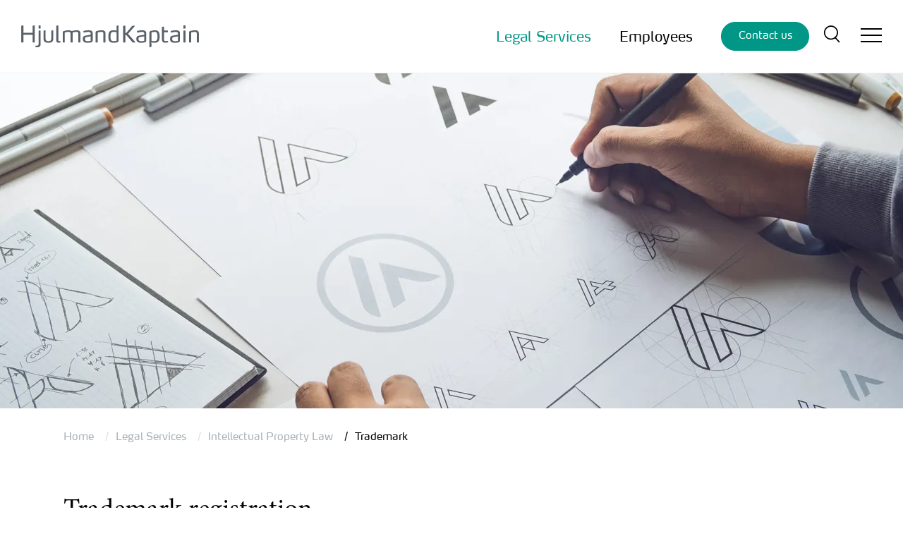

--- FILE ---
content_type: text/html; charset=utf-8
request_url: https://www.hjulmandkaptain.dk/english/legal-services/intellectual-property-law/trademark/
body_size: 108904
content:


<!DOCTYPE html>
<html lang="en-US">

<head prefix="og: http://ogp.me/ns#">

    
        <!-- Add preloads here -->
        <link rel="preload" as="font" type="font/ttf" crossorigin href="/assets/fonts/icomoon.ttf?v=4" />
        <link rel="preload" as="font" type="font/otf" crossorigin href="/assets/fonts/MinionPro-Regular_0.otf?v=4" />
        <link rel="preload" as="font" type="font/otf" crossorigin href="/assets/fonts/MinionPro-Bold.otf?v=4" />
        <link rel="preload" as="font" type="font/woff2" crossorigin href="/assets/fonts/6f49a0b3-56d5-4295-9a4c-da7ccce0e04d.woff2?v=4" />

        <!-- Add preconnects here -->
        <link rel="preconnect">
    

    <!-- Preload for the banner image to optimize loading time -->
        <link rel="preload" as="image" type="image/webp"
              imagesrcset="/media/lrblbytf/logodesign.jpg?width=160&amp;height=85&amp;format=webp&amp;quality=80&amp;v=1dbaaeb732c2130 160w,/media/lrblbytf/logodesign.jpg?width=320&amp;height=171&amp;format=webp&amp;quality=80&amp;v=1dbaaeb732c2130 320w,/media/lrblbytf/logodesign.jpg?width=480&amp;height=256&amp;format=webp&amp;quality=80&amp;v=1dbaaeb732c2130 480w,/media/lrblbytf/logodesign.jpg?width=640&amp;height=341&amp;format=webp&amp;quality=80&amp;v=1dbaaeb732c2130 640w,/media/lrblbytf/logodesign.jpg?width=800&amp;height=427&amp;format=webp&amp;quality=80&amp;v=1dbaaeb732c2130 800w,/media/lrblbytf/logodesign.jpg?width=960&amp;height=512&amp;format=webp&amp;quality=80&amp;v=1dbaaeb732c2130 960w,/media/lrblbytf/logodesign.jpg?width=1120&amp;height=597&amp;format=webp&amp;quality=80&amp;v=1dbaaeb732c2130 1120w,/media/lrblbytf/logodesign.jpg?width=1280&amp;height=683&amp;format=webp&amp;quality=80&amp;v=1dbaaeb732c2130 1280w,/media/lrblbytf/logodesign.jpg?width=1440&amp;height=768&amp;format=webp&amp;quality=80&amp;v=1dbaaeb732c2130 1440w,/media/lrblbytf/logodesign.jpg?width=1600&amp;height=853&amp;format=webp&amp;quality=80&amp;v=1dbaaeb732c2130 1600w,/media/lrblbytf/logodesign.jpg?width=1760&amp;height=939&amp;format=webp&amp;quality=80&amp;v=1dbaaeb732c2130 1760w,/media/lrblbytf/logodesign.jpg?width=1920&amp;height=1024&amp;format=webp&amp;quality=80&amp;v=1dbaaeb732c2130 1920w"
              media="(min-width:0px) and (max-width: 480px)" />
        <link rel="preload" as="image" type="image/webp"
              imagesrcset="/media/lrblbytf/logodesign.jpg?width=160&amp;height=84&amp;format=webp&amp;quality=80&amp;v=1dbaaeb732c2130 160w,/media/lrblbytf/logodesign.jpg?width=320&amp;height=168&amp;format=webp&amp;quality=80&amp;v=1dbaaeb732c2130 320w,/media/lrblbytf/logodesign.jpg?width=480&amp;height=253&amp;format=webp&amp;quality=80&amp;v=1dbaaeb732c2130 480w,/media/lrblbytf/logodesign.jpg?width=640&amp;height=337&amp;format=webp&amp;quality=80&amp;v=1dbaaeb732c2130 640w,/media/lrblbytf/logodesign.jpg?width=800&amp;height=421&amp;format=webp&amp;quality=80&amp;v=1dbaaeb732c2130 800w,/media/lrblbytf/logodesign.jpg?width=960&amp;height=505&amp;format=webp&amp;quality=80&amp;v=1dbaaeb732c2130 960w,/media/lrblbytf/logodesign.jpg?width=1120&amp;height=590&amp;format=webp&amp;quality=80&amp;v=1dbaaeb732c2130 1120w,/media/lrblbytf/logodesign.jpg?width=1280&amp;height=674&amp;format=webp&amp;quality=80&amp;v=1dbaaeb732c2130 1280w,/media/lrblbytf/logodesign.jpg?width=1440&amp;height=758&amp;format=webp&amp;quality=80&amp;v=1dbaaeb732c2130 1440w,/media/lrblbytf/logodesign.jpg?width=1600&amp;height=842&amp;format=webp&amp;quality=80&amp;v=1dbaaeb732c2130 1600w,/media/lrblbytf/logodesign.jpg?width=1760&amp;height=926&amp;format=webp&amp;quality=80&amp;v=1dbaaeb732c2130 1760w,/media/lrblbytf/logodesign.jpg?width=1920&amp;height=1011&amp;format=webp&amp;quality=80&amp;v=1dbaaeb732c2130 1920w"
              media="(min-width:481px) and (max-width: 1440px)" />
        <link rel="preload" as="image" type="image/webp"
              imagesrcset="/media/lrblbytf/logodesign.jpg?width=160&amp;height=40&amp;format=webp&amp;quality=80&amp;v=1dbaaeb732c2130 160w,/media/lrblbytf/logodesign.jpg?width=320&amp;height=80&amp;format=webp&amp;quality=80&amp;v=1dbaaeb732c2130 320w,/media/lrblbytf/logodesign.jpg?width=480&amp;height=120&amp;format=webp&amp;quality=80&amp;v=1dbaaeb732c2130 480w,/media/lrblbytf/logodesign.jpg?width=640&amp;height=160&amp;format=webp&amp;quality=80&amp;v=1dbaaeb732c2130 640w,/media/lrblbytf/logodesign.jpg?width=800&amp;height=200&amp;format=webp&amp;quality=80&amp;v=1dbaaeb732c2130 800w,/media/lrblbytf/logodesign.jpg?width=960&amp;height=240&amp;format=webp&amp;quality=80&amp;v=1dbaaeb732c2130 960w,/media/lrblbytf/logodesign.jpg?width=1120&amp;height=280&amp;format=webp&amp;quality=80&amp;v=1dbaaeb732c2130 1120w,/media/lrblbytf/logodesign.jpg?width=1280&amp;height=319&amp;format=webp&amp;quality=80&amp;v=1dbaaeb732c2130 1280w,/media/lrblbytf/logodesign.jpg?width=1440&amp;height=359&amp;format=webp&amp;quality=80&amp;v=1dbaaeb732c2130 1440w,/media/lrblbytf/logodesign.jpg?width=1600&amp;height=399&amp;format=webp&amp;quality=80&amp;v=1dbaaeb732c2130 1600w,/media/lrblbytf/logodesign.jpg?width=1760&amp;height=439&amp;format=webp&amp;quality=80&amp;v=1dbaaeb732c2130 1760w,/media/lrblbytf/logodesign.jpg?width=1920&amp;height=479&amp;format=webp&amp;quality=80&amp;v=1dbaaeb732c2130 1920w"
              media="(min-width:1441px)" />
        
            <style data-version="1531">html{-ms-text-size-adjust:100%;-webkit-text-size-adjust:100%;line-height:1.15}article,aside,footer,header,nav,section{display:block}h1{font-size:2em;margin:.67em 0}figcaption,figure,main{display:block}figure{margin:1em 40px}hr{box-sizing:content-box;height:0;overflow:visible}pre{font-family:monospace,monospace;font-size:1em}a{-webkit-text-decoration-skip:objects;background-color:transparent}abbr[title]{border-bottom:none;text-decoration:underline;-webkit-text-decoration:underline dotted;text-decoration:underline dotted}b,strong{font-weight:inherit;font-weight:bolder}code,kbd,samp{font-family:monospace,monospace;font-size:1em}dfn{font-style:italic}mark{background-color:#ff0;color:#000}small{font-size:80%}sub,sup{font-size:75%;line-height:0;position:relative;vertical-align:baseline}sub{bottom:-.25em}sup{top:-.5em}audio,video{display:inline-block}audio:not([controls]){display:none;height:0}img{border-style:none}svg:not(:root){overflow:hidden}button,input,optgroup,select,textarea{margin:0}button,input{overflow:visible}button,select{text-transform:none}[type=reset],[type=submit],button,html [type=button]{-webkit-appearance:button}[type=button]::-moz-focus-inner,[type=reset]::-moz-focus-inner,[type=submit]::-moz-focus-inner,button::-moz-focus-inner{border-style:none;padding:0}[type=button]:-moz-focusring,[type=reset]:-moz-focusring,[type=submit]:-moz-focusring,button:-moz-focusring{outline:1px dotted ButtonText}legend{box-sizing:border-box;color:inherit;display:table;max-width:100%;padding:0;white-space:normal}progress{display:inline-block;vertical-align:baseline}textarea{overflow:auto}[type=checkbox],[type=radio]{box-sizing:border-box;padding:0}[type=number]::-webkit-inner-spin-button,[type=number]::-webkit-outer-spin-button{height:auto}[type=search]{-webkit-appearance:textfield;outline-offset:-2px}[type=search]::-webkit-search-cancel-button,[type=search]::-webkit-search-decoration{-webkit-appearance:none}::-webkit-file-upload-button{-webkit-appearance:button;font:inherit}details,menu{display:block}summary{display:list-item}canvas{display:inline-block}[hidden],template{display:none}fieldset,form{margin:0;padding:0}fieldset{border:none}label{cursor:pointer;font-family:Max OT,"sans serif";font-size:.9375rem}button,input,select,textarea{apperance:none;-moz-appearance:none;-webkit-appearance:none;color:#000;font-family:Minion Pro,serif;font-size:1.25rem;font-weight:400}button::-webkit-input-placeholder,input::-webkit-input-placeholder,select::-webkit-input-placeholder,textarea::-webkit-input-placeholder{color:#586068}button::-moz-placeholder,input::-moz-placeholder,select::-moz-placeholder,textarea::-moz-placeholder{color:#586068}button:-ms-input-placeholder,input:-ms-input-placeholder,select:-ms-input-placeholder,textarea:-ms-input-placeholder{color:#586068}button:-moz-placeholder,input:-moz-placeholder,select:-moz-placeholder,textarea:-moz-placeholder{color:#586068}[type=email],[type=number],[type=password],[type=search],[type=tel],[type=text]{height:40px;padding:15px 0}.filter__item [type=email],.filter__item [type=number],.filter__item [type=password],.filter__item [type=search],.filter__item [type=tel],.filter__item [type=text]{padding:15px 30px 18px 15px}select{background-image:url([data-uri]);background-position:right 15px center;background-repeat:no-repeat;background-size:8px;height:40px;overflow-wrap:normal;padding:0 38px 3px 15px;word-break:normal}select>option{color:#000}select::-ms-expand{display:none}[type=email],[type=number],[type=password],[type=search],[type=tel],[type=text],select,textarea{background-color:transparent;border:none;border-bottom:1px solid #000;border-radius:0;display:block;max-width:none;width:100%}[type=email]:focus,[type=number]:focus,[type=password]:focus,[type=search]:focus,[type=tel]:focus,[type=text]:focus,select:focus,textarea:focus{background-color:transparent;outline:0}.filter__item [type=email],.filter__item [type=number],.filter__item [type=password],.filter__item [type=search],.filter__item [type=tel],.filter__item [type=text],.filter__item select,.filter__item textarea{border:1px solid #e0dfdf;border-radius:40px;font-family:Max OT,"sans serif";font-size:1.0625rem}[type=email]:disabled,[type=number]:disabled,[type=password]:disabled,[type=search]:disabled,[type=tel]:disabled,[type=text]:disabled,button:disabled,select:disabled,textarea:disabled{opacity:.5;pointer-events:none}[type=file]{width:100%}textarea{border:none;border-radius:8px;height:169px;margin-top:22.5px;padding:15px;resize:vertical}textarea,textarea:focus{background-color:#e0dfdf}[type=checkbox],[type=radio]{background-color:transparent;border:none;border-radius:0;cursor:pointer;height:21px!important;transition:background-color .2s ease;width:21px!important}[type=checkbox]:focus,[type=radio]:focus{outline:0}[type=checkbox]{background-image:url([data-uri]);background-repeat:no-repeat}[type=checkbox]:checked{background-image:url([data-uri])}[type=radio]{background-image:url([data-uri]);background-repeat:no-repeat}[type=radio]:checked{background-image:url([data-uri])}.cta-button.primary a{align-items:center!important;background:#009786;border:1px solid #009786;border-radius:40px;color:#fff;cursor:pointer;display:inline-flex;flex-direction:row;font-family:Max OT,"sans serif";justify-content:center;line-height:1.2em;max-width:100%;min-width:125px;outline:0;padding:8.5px 20px 12.5px;text-align:center;text-decoration:none!important;transition:left .3s ease,color .3s ease,background-color .3s ease}@media(max-width:1440px){.cta-button.primary a{font-size:.9375rem}}@media(min-width:1441px){.cta-button.primary a{font-size:1.0625rem}}.cta-button.primary a a,.cta-button.primary a a:focus,.cta-button.primary a a:hover{color:inherit;text-decoration:none!important;transition:none}.cta-button.primary a a:after,.cta-button.primary a a:focus:after,.cta-button.primary a a:hover:after{left:25px}.cta-button.primary a:focus,.cta-button.primary a:hover{background:#41b0a1;border-color:#41b0a1;color:#fff}.cta-button.primary a:focus:after,.cta-button.primary a:hover:after{left:25px}.cta-button.secondary a{align-items:center!important;background:#fff;border:1px solid #fff;border-radius:40px;color:#000;cursor:pointer;display:inline-flex;flex-direction:row;font-family:Max OT,"sans serif";justify-content:center;line-height:1.2em;max-width:100%;min-width:125px;outline:0;padding:8.5px 20px 12.5px;text-align:center;text-decoration:none!important;transition:left .3s ease,color .3s ease,background-color .3s ease}@media(max-width:1440px){.cta-button.secondary a{font-size:.9375rem}}@media(min-width:1441px){.cta-button.secondary a{font-size:1.0625rem}}.cta-button.secondary a a,.cta-button.secondary a a:focus,.cta-button.secondary a a:hover{color:inherit;text-decoration:none!important;transition:none}.cta-button.secondary a a:after,.cta-button.secondary a a:focus:after,.cta-button.secondary a a:hover:after{left:25px}.cta-button.secondary a:focus,.cta-button.secondary a:hover{background:#f0f0f0;border-color:#f0f0f0;color:#000}.cta-button.secondary a:focus:after,.cta-button.secondary a:hover:after{left:25px}.cta-button.outlined--light a{align-items:center!important;background:transparent;border:1px solid #fff;border-radius:40px;color:#fff;cursor:pointer;display:inline-flex;flex-direction:row;font-family:Max OT,"sans serif";justify-content:center;line-height:1.2em;max-width:100%;min-width:125px;outline:0;padding:8.5px 20px 12.5px;text-align:center;text-decoration:none!important;transition:left .3s ease,color .3s ease,background-color .3s ease}@media(max-width:1440px){.cta-button.outlined--light a{font-size:.9375rem}}@media(min-width:1441px){.cta-button.outlined--light a{font-size:1.0625rem}}.cta-button.outlined--light a a,.cta-button.outlined--light a a:focus,.cta-button.outlined--light a a:hover{color:inherit;text-decoration:none!important;transition:none}.cta-button.outlined--light a a:after,.cta-button.outlined--light a a:focus:after,.cta-button.outlined--light a a:hover:after{left:25px}.cta-button.outlined--light a:focus,.cta-button.outlined--light a:hover{background:#fff;border-color:#fff;color:#000}.cta-button.outlined--light a:focus:after,.cta-button.outlined--light a:hover:after{left:25px}.cta-button.outlined--dark a{align-items:center!important;background:transparent;border:1px solid #000;border-radius:40px;color:#000;cursor:pointer;display:inline-flex;flex-direction:row;font-family:Max OT,"sans serif";justify-content:center;line-height:1.2em;max-width:100%;min-width:125px;outline:0;padding:8.5px 20px 12.5px;text-align:center;text-decoration:none!important;transition:left .3s ease,color .3s ease,background-color .3s ease}@media(max-width:1440px){.cta-button.outlined--dark a{font-size:.9375rem}}@media(min-width:1441px){.cta-button.outlined--dark a{font-size:1.0625rem}}.cta-button.outlined--dark a a,.cta-button.outlined--dark a a:focus,.cta-button.outlined--dark a a:hover{color:inherit;text-decoration:none!important;transition:none}.cta-button.outlined--dark a a:after,.cta-button.outlined--dark a a:focus:after,.cta-button.outlined--dark a a:hover:after{left:25px}.cta-button.outlined--dark a:focus,.cta-button.outlined--dark a:hover{background:#586068;border-color:#586068;color:#fff}.cta-button.outlined--dark a:focus:after,.cta-button.outlined--dark a:hover:after{left:25px}.cta-button.outlined--primary a{align-items:center!important;background:transparent;border:1px solid #009786;border-radius:40px;color:#009786;cursor:pointer;display:inline-flex;flex-direction:row;font-family:Max OT,"sans serif";justify-content:center;line-height:1.2em;max-width:100%;min-width:125px;outline:0;padding:8.5px 20px 12.5px;text-align:center;text-decoration:none!important;transition:left .3s ease,color .3s ease,background-color .3s ease}@media(max-width:1440px){.cta-button.outlined--primary a{font-size:.9375rem}}@media(min-width:1441px){.cta-button.outlined--primary a{font-size:1.0625rem}}.cta-button.outlined--primary a a,.cta-button.outlined--primary a a:focus,.cta-button.outlined--primary a a:hover{color:inherit;text-decoration:none!important;transition:none}.cta-button.outlined--primary a a:after,.cta-button.outlined--primary a a:focus:after,.cta-button.outlined--primary a a:hover:after{left:25px}.cta-button.outlined--primary a:focus,.cta-button.outlined--primary a:hover{background:#41b0a1;border-color:#41b0a1;color:#fff}.cta-button.outlined--primary a:focus:after,.cta-button.outlined--primary a:hover:after{left:25px}.duplicate-signup-email-result{background-color:#8a1f11;color:#fff;padding:5px 10px}.duplicate-signup-email-result--hidden{display:none}.banner--size-large .banner__headline,.banner--size-small .banner__headline,.text-level-1-heading{font-size:3.5rem;line-height:1.1em}@media(max-width:1440px){.banner--size-large .banner__headline,.banner--size-small .banner__headline,.text-level-1-heading{font-size:3rem}}@media(max-width:768px){.banner--size-large .banner__headline,.banner--size-small .banner__headline,.text-level-1-heading{font-size:2rem}}.banner--size-small-aside .banner__headline,.form-item .umbraco-forms-form .umbraco-forms-fieldset>legend,.image-item__headline,.page-intro__headline,.text-level-2-heading{font-size:2.625rem;line-height:1.1em}@media(max-width:1440px){.banner--size-small-aside .banner__headline,.form-item .umbraco-forms-form .umbraco-forms-fieldset>legend,.image-item__headline,.page-intro__headline,.text-level-2-heading{font-size:2.375rem}}@media(max-width:768px){.banner--size-small-aside .banner__headline,.form-item .umbraco-forms-form .umbraco-forms-fieldset>legend,.image-item__headline,.page-intro__headline,.text-level-2-heading{font-size:1.75rem}}.text-level-3-heading{font-size:1.75rem;line-height:1.2em}@media(max-width:1440px){.text-level-3-heading{font-size:1.5rem}}.text-level-4-heading{font-size:1.625rem;line-height:1.2em}@media(max-width:1440px){.text-level-4-heading{font-size:1.375rem}}.banner__teaser,.image-item__text-content,.page-intro__lead,.richtext,.rte,.text-base,body,h1,h2,h3,h4,h5{font-size:1.25rem;line-height:1.35em}@media(max-width:1440px){.banner__teaser,.image-item__text-content,.page-intro__lead,.richtext,.rte,.text-base,body,h1,h2,h3,h4,h5{font-size:1.0625rem}}.text-small{font-size:.9375rem;line-height:1.35em}.breadcrumb,.form-item,.image-item,.page-intro,.site-grid-layout{margin:0 auto;max-width:1560px;width:100%}@media(min-width:769px){.breadcrumb,.form-item,.image-item,.page-intro,.site-grid-layout{padding-bottom:45px;padding-top:45px}}@media(max-width:768px){.breadcrumb,.form-item,.image-item,.page-intro,.site-grid-layout{padding-bottom:30px;padding-top:30px}}.component--full-width-background.breadcrumb,.component--full-width-background.form-item,.component--full-width-background.image-item,.component--full-width-background.page-intro,.component--full-width-background.site-grid-layout,.component--full-width-content.breadcrumb,.component--full-width-content.form-item,.component--full-width-content.image-item,.component--full-width-content.page-intro,.component--full-width-content.site-grid-layout{max-width:100%;padding-left:0;padding-right:0}@media(min-width:769px){.component--no-padding.breadcrumb,.component--no-padding.form-item,.component--no-padding.image-item,.component--no-padding.page-intro,.component--no-padding.site-grid-layout{padding-bottom:0;padding-top:0}}@media(max-width:768px){.component--no-padding.breadcrumb,.component--no-padding.form-item,.component--no-padding.image-item,.component--no-padding.page-intro,.component--no-padding.site-grid-layout{padding-bottom:0;padding-top:0}.component--hide-on-mobile.breadcrumb,.component--hide-on-mobile.form-item,.component--hide-on-mobile.image-item,.component--hide-on-mobile.page-intro,.component--hide-on-mobile.site-grid-layout{display:none}}@media(min-width:769px){.component--hide-on-desktop.breadcrumb,.component--hide-on-desktop.form-item,.component--hide-on-desktop.image-item,.component--hide-on-desktop.page-intro,.component--hide-on-desktop.site-grid-layout{display:none}}.breadcrumb__inner,.form-item__inner,.header__inner,.image-item__inner,.page-intro__inner,.site-grid-layout{margin:0 auto;max-width:1560px;padding-left:30px;padding-right:30px;width:100%}@media(max-width:768px){.breadcrumb__inner,.form-item__inner,.header__inner,.image-item__inner,.page-intro__inner,.site-grid-layout{padding-left:15px;padding-right:15px}}@media(max-width:1440px){.breadcrumb__inner,.form-item__inner,.header__inner,.image-item__inner,.page-intro__inner,.site-grid-layout{max-width:1160px}}.component--full-width-content .breadcrumb__inner,.component--full-width-content .form-item__inner,.component--full-width-content .header__inner,.component--full-width-content .image-item__inner,.component--full-width-content .page-intro__inner,.component--full-width-content .site-grid-layout{max-width:100%}:root{--gutter:calc(50vw - 780px);--gutter-S:calc(50vw - 580px);--gutterWithSiteGutter:calc(50vw - 750px)}*{box-sizing:border-box}.sr-only{clip:rect(0,0,0,0);border:0;height:1px;margin:-1px;overflow:hidden;padding:0;position:absolute;width:1px}.custom-anchor{display:block;position:relative;top:-120px;visibility:hidden}@media(max-width:768px){.custom-anchor{top:-90px}}body,html{touch-action:manipulation}body,html{background-color:#fff;display:flex}body{color:#000;flex-direction:column;font-family:Minion Pro,serif;margin:0;min-height:100vh;overflow-x:hidden;padding:0;width:100%}::-moz-selection{background:#009786;color:#fff}::selection{background:#009786;color:#fff}h1,h2,h3,h4,h5{font-weight:400}h1,h2,h3,h4,h5,ol,p,ul{margin:0;padding:0}ol,ul{padding-left:30px}blockquote{margin:0}[type=button],[type=reset],[type=submit],a,button{color:#009786;text-decoration:none;transition:color .4s ease}[type=button]:focus,[type=button]:hover,[type=reset]:focus,[type=reset]:hover,[type=submit]:focus,[type=submit]:hover,a:focus,a:hover,button:focus,button:hover{color:#005f68}img,svg{height:auto;max-height:100%;max-width:100%}.parallax{background-attachment:fixed;background-position:50%;background-repeat:no-repeat;background-size:cover}@media(max-width:666px){.parallax{background-image:none!important}}.richtext ol li,.richtext ul li,.rte ol li,.rte ul li{padding:3px 0}.richtext ol li:first-child,.richtext ul li:first-child,.rte ol li:first-child,.rte ul li:first-child{padding-top:0}.richtext ol li:last-child,.richtext ul li:last-child,.rte ol li:last-child,.rte ul li:last-child{padding-bottom:0}.richtext h1:first-child,.richtext h2:first-child,.richtext h3:first-child,.richtext h4:first-child,.richtext h5:first-child,.richtext ol:first-child,.richtext p:first-child,.richtext ul:first-child,.rte h1:first-child,.rte h2:first-child,.rte h3:first-child,.rte h4:first-child,.rte h5:first-child,.rte ol:first-child,.rte p:first-child,.rte ul:first-child{padding-top:0}.richtext h1:last-child,.richtext h2:last-child,.richtext h3:last-child,.richtext h4:last-child,.richtext h5:last-child,.richtext ol:last-child,.richtext p:last-child,.richtext ul:last-child,.rte h1:last-child,.rte h2:last-child,.rte h3:last-child,.rte h4:last-child,.rte h5:last-child,.rte ol:last-child,.rte p:last-child,.rte ul:last-child{padding-bottom:0}.richtext h2,.rte h2{margin-bottom:7px}.richtext img,.rte img{height:auto!important}.richtext .primary-font,.rte .primary-font{font-family:Minion Pro,serif}.richtext .secondary-font,.rte .secondary-font{font-family:Max OT,"sans serif"}@media(min-width:769px){.padding-top-0{padding-top:0!important}.padding-bottom-0{padding-bottom:0!important}.padding-top-15{padding-top:15px!important}.padding-bottom-15{padding-bottom:15px!important}.padding-top-30{padding-top:30px!important}.padding-bottom-30{padding-bottom:30px!important}.padding-top-45{padding-top:45px!important}.padding-bottom-45{padding-bottom:45px!important}.padding-top-60{padding-top:60px!important}.padding-bottom-60{padding-bottom:60px!important}.padding-top-75{padding-top:75px!important}.padding-bottom-75{padding-bottom:75px!important}.padding-top-90{padding-top:90px!important}.padding-bottom-90{padding-bottom:90px!important}.padding-top-105{padding-top:105px!important}.padding-bottom-105{padding-bottom:105px!important}.padding-top-120{padding-top:120px!important}.padding-bottom-120{padding-bottom:120px!important}.padding-top-135{padding-top:145px!important}.padding-bottom-135{padding-bottom:145px!important}.padding-top-150{padding-top:150px!important}.padding-bottom-150{padding-bottom:150px!important}}@media(max-width:768px){.padding-top-0{padding-top:0!important}.padding-bottom-0{padding-bottom:0!important}.padding-top-15{padding-top:7.5px!important}.padding-bottom-15{padding-bottom:7.5px!important}.padding-top-30{padding-top:15px!important}.padding-bottom-30{padding-bottom:15px!important}.padding-top-45{padding-top:22.5px!important}.padding-bottom-45{padding-bottom:22.5px!important}.padding-top-60{padding-top:30px!important}.padding-bottom-60{padding-bottom:30px!important}.padding-top-75{padding-top:37.5px!important}.padding-bottom-75{padding-bottom:37.5px!important}.padding-top-90{padding-top:45px!important}.padding-bottom-90{padding-bottom:45px!important}.padding-top-105{padding-top:52.5px!important}.padding-bottom-105{padding-bottom:52.5px!important}.padding-top-120{padding-top:60px!important}.padding-bottom-120{padding-bottom:60px!important}.padding-top-135{padding-top:72.5px!important}.padding-bottom-135{padding-bottom:72.5px!important}.padding-top-150{padding-top:75px!important}.padding-bottom-150{padding-bottom:75px!important}}@font-face{font-display:swap;font-family:Max OT;font-style:normal;font-weight:400;src:url(/assets/fonts/6f49a0b3-56d5-4295-9a4c-da7ccce0e04d.woff2?v=4) format("woff2"),url(/assets/fonts/d182ca0a-be4b-47a0-a2cb-513f4df71741.woff?v=4) format("woff")}@font-face{font-display:swap;font-family:Max OT;font-style:italic;font-weight:400;src:url(/assets/fonts/06cd7d81-8fc3-4011-9195-c872bc59a615.woff2?v=4) format("woff2"),url(/assets/fonts/7f2c8fa7-0ee8-44c3-b998-c98cf1d1cbaf.woff?v=4) format("woff")}@font-face{font-display:swap;font-family:Max OT;font-style:normal;font-weight:700;src:url(/assets/fonts/6ae8a9cd-bf5e-4995-b20e-1a34e5bd0bbb.woff2?v=4) format("woff2"),url(/assets/fonts/3a02efbd-4c1d-48d9-9d4b-05939b73d6aa.woff?v=4) format("woff")}@font-face{font-display:swap;font-family:Minion Pro;font-style:normal;font-weight:400;src:url(/assets/fonts/MinionPro-Regular_0.otf?v=4) format("opentype")}@font-face{font-display:swap;font-family:Minion Pro;font-style:italic;font-weight:400;src:url(/assets/fonts/MinionPro-It.otf?v=4) format("opentype")}@font-face{font-display:swap;font-family:Minion Pro;font-style:normal;font-weight:700;src:url(/assets/fonts/MinionPro-Bold.otf?v=4) format("opentype")}@font-face{font-display:swap;font-family:Minion Pro;font-style:italic;font-weight:700;src:url(/assets/fonts/MinionPro-BoldIt.otf?v=4) format("opentype")}@font-face{font-display:swap;font-family:icomoon;font-style:normal;font-weight:400;src:url(/assets/fonts/icomoon.eot?v=4);src:url(/assets/fonts/icomoon.eot?v=4#iefix) format("embedded-opentype"),url(/assets/fonts/icomoon.ttf?v=4) format("truetype"),url(/assets/fonts/icomoon.woff?v=4) format("woff"),url(/assets/fonts/icomoon.svg?v=4#icomoon) format("svg")}.icon--search,.search-bar .search-form__button:after,.search-bar__toggle:before,.search-form__button:after{content:""}.icon--facebook{content:""}.icon--youtube{content:""}.icon--linkedin{content:""}.icon--instagram{content:""}.icon--twitter{content:""}.icon--play{content:""}.icon--caret-down{content:""}.banner--size-large .banner__text--color-dark .banner__link:after,.banner--size-large .banner__text--color-light .banner__link:after,.banner--size-small-aside .banner__text--color-dark .banner__link:after,.banner--size-small-aside .banner__text--color-light .banner__link:after,.banner--size-small .banner__text--color-dark .banner__link:after,.banner--size-small .banner__text--color-light .banner__link:after,.banner__highlighted-links-link:after,.form-item .umbraco-forms-form [type=button]:after,.form-item .umbraco-forms-form [type=reset]:after,.form-item .umbraco-forms-form [type=submit]:after,.form-item .umbraco-forms-form button:after,.icon--chevron-right,.site-grid-layout__aside-employees-team-link:after,.site-grid-layout__aside-event-signup-button:after,.site-grid-layout__aside-job-position-apply-button:after{content:""}.icon--toc{content:""}.header{background-color:#fff;border-bottom:1px solid #f0f0f0;position:fixed;width:100%;z-index:100}@media(max-width:1440px){.header__inner{max-width:1560px}}.header__main{align-items:center;display:flex;justify-content:space-between;transition:height .1s}@media(max-width:992px){.header__main{height:82px}}@media(min-width:993px){.header__main{height:103px}}.scroll-progress-indicator{background:linear-gradient(90deg,#f6f2ee 0,#f6f2ee 50%,#009786 0,#009786);background-position-x:0;background-position-y:0;background-size:200% 100%;height:5px;position:absolute;transition:background-position .3s ease;width:100%;z-index:100}@media(max-width:992px){.scroll-progress-indicator{top:82px}}@media(min-width:993px){.scroll-progress-indicator{top:103px}}.search-form{display:flex;max-width:500px;position:relative;width:100%}.search-form__input{padding-right:40px}.search-page-banner .search-form__input{border:1px solid #fff;border-radius:50px;color:#fff;font-family:Max OT,"sans serif";font-size:1.0625rem;height:50px;line-height:1em;padding:0 30px}.search-form__button{background:none;border:none;bottom:0;font-size:0;padding:0;position:absolute;right:0;top:0;width:40px}.search-form__button:after{speak:none;-webkit-font-smoothing:antialiased;-moz-osx-font-smoothing:grayscale;color:#000;cursor:pointer;font-family:icomoon!important;font-size:1rem;font-size:1.125rem;font-style:normal;font-variant:normal;font-weight:400;left:50%;line-height:1;position:absolute;text-transform:none;top:50%;transform:translate3d(-50%,-50%,0)}.search-page-banner .search-form__button:after{color:#fff}.search-form__button:focus:after{color:#005f68}.search-page-banner .search-form__button{right:15px}.search-page-banner .search-form__button:before{color:#fff}.search-suggestions{background-color:#f0f0f0;border-bottom:2px solid #000;list-style:none;padding:15px;position:absolute;top:100%;width:100%}.search-suggestions li{font-size:.9375rem;margin-bottom:7.5px}.search-suggestions li a{display:block}.search-suggestions li:last-of-type{margin-bottom:0}.search-bar{align-items:center;display:flex;pointer-events:none}@media(max-width:992px){.search-bar{display:none;left:0;padding:0 30px;position:absolute;top:100px;width:0;width:100%}}.search-active .search-bar{display:flex;pointer-events:all}@media(min-width:993px){.search-active .search-bar{margin-left:45px;padding:0 0 5px}}.search-bar .search-form{align-items:flex-end;display:flex}.search-active .search-bar .search-form{width:100%}@media(max-width:992px){.search-active .search-bar .search-form{max-width:none}}.search-bar .search-form__input{background:transparent;border:none;border-bottom:1px solid #000;border-radius:0;display:inline-block;padding:0;transition:opacity .3s ease;width:0}@media(max-width:992px){.search-bar .search-form__input{border-bottom-color:#fff;color:#fff;font-size:1.625rem}.search-bar .search-form__input::-webkit-input-placeholder{color:#fff}.search-bar .search-form__input::-moz-placeholder{color:#fff}.search-bar .search-form__input:-ms-input-placeholder{color:#fff}.search-bar .search-form__input:-moz-placeholder{color:#fff}}@media(min-width:993px){.search-bar .search-form__input{color:#000;font-size:1.625rem}.search-bar .search-form__input::-webkit-input-placeholder{color:#000}.search-bar .search-form__input::-moz-placeholder{color:#000}.search-bar .search-form__input:-ms-input-placeholder{color:#000}.search-bar .search-form__input:-moz-placeholder{color:#000}}.search-bar .search-form__input:focus{background-color:transparent}.search-active .search-bar .search-form__input{transition:width .4s cubic-bezier(0,.795,0,1)}@media(max-width:992px){.search-active .search-bar .search-form__input{margin-right:30px;max-width:none;width:100%}}@media(min-width:993px){.search-active .search-bar .search-form__input{margin-right:30px;width:550px}}.search-bar .search-form .search-suggestions{background-color:#586068;border-bottom:0;padding-left:15px}.search-bar .search-form .search-suggestions li{margin-bottom:15px}.search-bar .search-form .search-suggestions li a{color:#fff;font-size:1.625rem}.search-bar .search-form__button{background:none;border:none;color:#000;cursor:pointer;font-size:0;opacity:0;outline:0;padding:0;transform:scale(0);transition:transform .3s ease}@media(max-width:992px){.search-bar .search-form__button{color:#fff}}@media(min-width:993px){.search-bar .search-form__button{color:#000}}.search-bar .search-form__button:after{speak:none;-webkit-font-smoothing:antialiased;-moz-osx-font-smoothing:grayscale;align-items:center;color:inherit;display:flex;font-family:icomoon!important;font-size:1rem;font-size:1.5rem;font-style:normal;font-variant:normal;font-weight:400;justify-content:center;line-height:1;text-transform:none}.search-active .search-bar .search-form__button{opacity:1;padding:3px 3px 0 15px;transform:scale(1);width:auto}.search-bar__toggle{background:none;border:none;color:#000;cursor:pointer;font-size:1.0625rem;font-weight:700;outline:0;padding:0;transition:color .4s ease;width:23px}.search-bar__toggle:focus,.search-bar__toggle:hover{color:#005f68}@media(max-width:992px){.search-bar__toggle{margin-left:auto;margin-right:30px}}@media(min-width:993px){.search-bar__toggle{margin-right:30px}}.search-bar__toggle:before{speak:none;-webkit-font-smoothing:antialiased;-moz-osx-font-smoothing:grayscale;align-items:center;display:inline-flex;font-family:icomoon!important;font-size:1.5rem;font-style:normal;font-variant:normal;font-weight:400;justify-content:flex-end;line-height:1;text-transform:none}.clickaway-active .search-bar__toggle,.search-active .search-bar__toggle{display:none}.language-selector{font-family:Max OT,"sans serif";font-size:1.0625rem}@media(max-width:992px){.language-selector{display:flex;font-size:1.0625rem;margin-right:22.5px;padding:0}}.language-selector__list{display:flex;list-style:none;padding:0}.language-selector--visible .language-selector__list{opacity:1;pointer-events:auto}.language-selector__list-item a{color:#fff;opacity:.5;text-transform:uppercase;transition:opacity .3s ease,visibility .3s ease}.language-selector__list-item a:focus,.language-selector__list-item a:hover{color:#f0f0f0}.language-selector__list-item:not(:last-child):after{color:#fff;content:"/";opacity:.5}.language-selector__list-item:last-child{margin-left:7.5px}.language-selector__list-item--current a{opacity:1}.image-cover{display:block;height:100%;-o-object-fit:cover;object-fit:cover;opacity:0;transition:opacity .4s;width:100%}.image-cover.lazyloaded{opacity:1}.image-cover--focus-left{-o-object-position:25% 50%;object-position:25% 50%}.image-cover--focus-center{-o-object-position:50% 50%;object-position:50% 50%}.image-cover--focus-right{-o-object-position:75% 50%;object-position:75% 50%}.image-cover-wrap{background-color:#f0f0f0;height:100%;left:0;position:absolute;top:0;width:100%}.logo{transition:all .1s}.logo-wrap{display:flex;flex-shrink:0}@media(max-width:992px){.footer .logo-wrap{justify-content:center}.logo{max-height:21px;width:175px}.footer .logo{margin-bottom:30px;max-height:27px;width:218px}}@media(min-width:993px){.logo{max-height:30;width:252px}.footer .logo{margin-bottom:22.5px;max-height:30px;width:252px}}.menu-nav{align-items:center;display:flex;font-family:Max OT,"sans serif";list-style-type:none;padding:0}.menu-nav__wrap{margin:0 0 0 auto;padding:0}@media(max-width:992px){.menu-nav{display:none}}.search-active .menu-nav{display:none}.menu-nav__item{padding:19.95px}.menu-nav__item--highlighted{padding-bottom:0;padding-top:0}.menu-nav__link:not(.menu-nav__link--highlighted){color:#000;font-size:1.25rem}.menu-nav__link:not(.menu-nav__link--highlighted):focus,.menu-nav__link:not(.menu-nav__link--highlighted):hover{color:#005f68}.menu-nav__link:not(.menu-nav__link--highlighted).menu-nav__link{position:relative}.menu-nav__link:not(.menu-nav__link--highlighted).menu-nav__link:before{background:linear-gradient(90deg,#009786 0,#009786 50%,transparent 0,transparent);background-position:100%;background-size:200% 100%;content:"";height:1px;left:0;position:absolute;right:0;top:calc(100% + 5px);transition:background-position .3s ease;width:100%}.menu-nav__link:not(.menu-nav__link--highlighted).menu-nav__link:hover:before{background-position:0}.menu-nav__link:not(.menu-nav__link--highlighted).menu-nav__link--current,.menu-nav__link:not(.menu-nav__link--highlighted).menu-nav__link--parent-to-current{color:#009786}.menu-nav__link--highlighted{align-items:center!important;background:#009786;border:1px solid #009786;border-radius:40px;color:#fff;cursor:pointer;display:inline-flex;flex-direction:row;font-family:Max OT,"sans serif";justify-content:center;line-height:1.2em;max-width:100%;min-width:125px;outline:0;padding:8.5px 20px 12.5px;text-align:center;text-decoration:none!important;transition:left .3s ease,color .3s ease,background-color .3s ease}@media(max-width:1440px){.menu-nav__link--highlighted{font-size:.9375rem}}@media(min-width:1441px){.menu-nav__link--highlighted{font-size:1.0625rem}}.menu-nav__link--highlighted a,.menu-nav__link--highlighted a:focus,.menu-nav__link--highlighted a:hover{color:inherit;text-decoration:none!important;transition:none}.menu-nav__link--highlighted a:after,.menu-nav__link--highlighted a:focus:after,.menu-nav__link--highlighted a:hover:after{left:25px}.menu-nav__link--highlighted:focus,.menu-nav__link--highlighted:hover{background:#41b0a1;border-color:#41b0a1;color:#fff}.menu-nav__link--highlighted:focus:after,.menu-nav__link--highlighted:hover:after{left:25px}.menu-nav-mobile{width:30px}body.search-active .menu-nav-mobile{display:none}.menu-nav-mobile__btn{background:none;border:none;color:#000;cursor:pointer;display:block;font-size:.9375rem;margin:2px 0 0;outline:0;padding:0;width:100%}.menu-nav-mobile__btn:focus,.menu-nav-mobile__btn:hover{color:#005f68}.menu-nav-mobile__burger{display:inline-flex;height:20px;position:relative;width:100%}.menu-nav-mobile__burger span{background-color:#000;height:2px;opacity:1;position:absolute;transition:all .5s ease;width:100%}.site-style--skattesagsadvokaterne .menu-nav-mobile__burger span{background-color:#005f68}.menu-nav-mobile__burger span:first-of-type{top:0}.menu-nav-mobile__burger span:nth-of-type(2){top:calc(50% - 1px)}.menu-nav-mobile__burger span:nth-of-type(3){bottom:0}body.mm-wrapper_opening .menu-nav-mobile__burger span:nth-of-type(2){opacity:0}body.mm-wrapper_opening .menu-nav-mobile__burger span:first-of-type,body.mm-wrapper_opening .menu-nav-mobile__burger span:nth-of-type(3){top:50%}body.mm-wrapper_opening .menu-nav-mobile__burger span:first-of-type{transform:rotate(45deg)}body.mm-wrapper_opening .menu-nav-mobile__burger span:nth-of-type(3){transform:rotate(-45deg)}.banner{background-color:#fff;overflow:hidden;padding:0;position:relative;width:100%}.banner .image-cover-wrap{background-color:#fff;opacity:1;transform:scale(1)}.banner--with-highlighted-links:after{content:"";display:block;height:167px}@media(max-width:992px){.banner--with-highlighted-links:after{height:235px}}.banner--with-highlighted-links .image-cover-wrap{height:calc(100% - 167px)}@media(max-width:992px){.banner--with-highlighted-links .image-cover-wrap{height:calc(100% - 235px)}}@media(max-width:768px){.banner--size-small-aside{display:flex;flex-direction:column-reverse}}.banner--size-small-aside .banner__video-wrap,.banner--size-small-aside .image-cover-wrap{max-width:2000px;width:54%}@media(max-width:768px){.banner--size-small-aside .banner__video-wrap,.banner--size-small-aside .image-cover-wrap{position:relative;width:100%}}.banner.banner--size-small-aside.banner--align-content-left .banner__video-wrap,.banner.banner--size-small-aside.banner--align-content-left .image-cover-wrap{left:auto;right:0}.banner.banner--size-small-aside.banner--align-content-right .banner__video-wrap,.banner.banner--size-small-aside.banner--align-content-right .image-cover-wrap{left:0;right:auto}.banner__video-wrap{align-items:center;display:flex;height:100%;justify-content:center;left:0;opacity:0;overflow:hidden;position:absolute;right:0;top:0;transition:opacity .25s ease;z-index:0}.banner--with-highlighted-links .banner__video-wrap{height:calc(100% - 167px)}@media(max-width:992px){.banner--with-highlighted-links .banner__video-wrap{height:calc(100% - 235px)}}@media(max-width:768px){.banner--size-small-aside .banner__video-wrap{height:200px}}.banner__video-wrap video{height:auto;left:50%;min-width:100%;-o-object-fit:cover;object-fit:cover;position:absolute;top:50%;transform:translate(-50%,-50%)}.banner--in-view .banner__video-wrap{opacity:1}.banner__text{align-items:center;display:flex;justify-content:center;margin:0 auto;max-width:1560px;position:relative;width:100%;z-index:10}@media(max-width:1440px){.banner__text{max-width:1160px}}.banner--size-small-aside .banner__text,.banner--size-small .banner__text{min-height:200px}.banner--size-small-aside .banner__text:before,.banner--size-small .banner__text:before{content:"";display:block;padding-top:41%}@media(max-width:666px){.banner--size-small-aside .banner__text:before,.banner--size-small .banner__text:before{padding-top:200px}}.banner--size-small-aside .banner__text{min-height:600px}@media(max-width:768px){.banner--size-small-aside .banner__text{min-height:300px}}.banner--size-large .banner__text{min-height:474px}.banner--size-large .banner__text:before{content:"";display:block;padding-top:60.5%}@media(max-width:666px){.banner--size-large .banner__text:before{padding-top:474px}}.banner--size-small.banner--with-highlighted-links .banner__text:before{padding-top:calc(41% - 165px)}@media(max-width:992px){.banner--size-small.banner--with-highlighted-links .banner__text:before{padding-top:calc(41% - 70px)}}.banner--size-large.banner--with-highlighted-links .banner__text:before{padding-top:calc(60.5% - 165px)}@media(max-width:992px){.banner--size-large.banner--with-highlighted-links .banner__text:before{padding-top:404px}}.banner__text--content-align-left{justify-content:flex-start}.banner__text--content-align-left .banner__overlay{max-width:600px;text-align:left}.banner__text--content-align-left .banner__links{align-items:flex-start}.banner__text--content-align-center{justify-content:center}.banner__text--content-align-center .banner_overlay{text-align:center}.banner__text--content-align-center .banner__links{align-items:center}.banner__text--content-align-right{justify-content:flex-end}.banner__text--content-align-right .banner__overlay{max-width:600px;text-align:right}.banner__text--content-align-right .banner__links{align-items:flex-end}.banner__text--color-dark{color:#000}.banner__text--color-light{color:#fff}.banner__overlay{display:block;max-width:800px;text-align:center;width:100%}.banner--size-small-aside .banner__overlay{max-width:650px}@media(max-width:768px){.banner--size-small-aside .banner__overlay{padding-bottom:30px!important;padding-top:30px!important}}@media(min-width:769px){.banner--size-small-aside .banner__overlay{width:46%}}@media(max-width:768px){.banner--size-small-aside .banner__overlay{width:100%}}@media(max-width:992px){.banner__overlay{padding:45px 15px}.banner--with-highlighted-links .banner__overlay{margin-top:-70px}.banner--size-small-aside .banner__overlay{padding-left:15px;padding-right:15px}}@media(min-width:993px){.banner__overlay{padding:45px 30px}.banner--with-highlighted-links .banner__overlay{margin-top:-165px}}.banner__teaser{margin:0;padding:30px 0 0}@media(max-width:768px){.banner__teaser{padding-top:15px}}.banner--size-small-aside .banner__teaser{max-width:410px}.banner__links{align-items:center;display:flex;flex-direction:column;margin:30px 0 0}.banner__link{margin:7.5px 0;opacity:0;transform:scale(1.2) translateZ(0) perspective(1px);transition:opacity .5s ease .5s,transform .5s ease .5s,background .3s ease 0s,color .3s ease 0s}.banner--in-view .banner__link{opacity:1;transform:scale(1) translateZ(0) perspective(1px)}.banner--size-large .banner__text--color-dark .banner__link,.banner--size-small .banner__text--color-dark .banner__link{align-items:center!important;background:#009786;border:1px solid #009786;border-radius:40px;color:#fff;cursor:pointer;display:inline-flex;flex-direction:row;font-family:Max OT,"sans serif";justify-content:center;line-height:1.2em;max-width:100%;min-width:125px;outline:0;padding:8.5px 40px 12.5px 20px;text-align:left;text-decoration:none!important;transition:left .3s ease,color .3s ease,background-color .3s ease}@media(max-width:1440px){.banner--size-large .banner__text--color-dark .banner__link,.banner--size-small .banner__text--color-dark .banner__link{font-size:.9375rem}}@media(min-width:1441px){.banner--size-large .banner__text--color-dark .banner__link,.banner--size-small .banner__text--color-dark .banner__link{font-size:1.0625rem}}.banner--size-large .banner__text--color-dark .banner__link a,.banner--size-large .banner__text--color-dark .banner__link a:focus,.banner--size-large .banner__text--color-dark .banner__link a:hover,.banner--size-small .banner__text--color-dark .banner__link a,.banner--size-small .banner__text--color-dark .banner__link a:focus,.banner--size-small .banner__text--color-dark .banner__link a:hover{color:inherit;text-decoration:none!important;transition:none}.banner--size-large .banner__text--color-dark .banner__link a:after,.banner--size-large .banner__text--color-dark .banner__link a:focus:after,.banner--size-large .banner__text--color-dark .banner__link a:hover:after,.banner--size-small .banner__text--color-dark .banner__link a:after,.banner--size-small .banner__text--color-dark .banner__link a:focus:after,.banner--size-small .banner__text--color-dark .banner__link a:hover:after{left:25px}.banner--size-large .banner__text--color-dark .banner__link:focus,.banner--size-large .banner__text--color-dark .banner__link:hover,.banner--size-small .banner__text--color-dark .banner__link:focus,.banner--size-small .banner__text--color-dark .banner__link:hover{background:#41b0a1;border-color:#41b0a1;color:#fff}.banner--size-large .banner__text--color-dark .banner__link:focus:after,.banner--size-large .banner__text--color-dark .banner__link:hover:after,.banner--size-small .banner__text--color-dark .banner__link:focus:after,.banner--size-small .banner__text--color-dark .banner__link:hover:after{left:25px}.banner--size-large .banner__text--color-dark .banner__link:after,.banner--size-small .banner__text--color-dark .banner__link:after{speak:none;-webkit-font-smoothing:antialiased;-moz-osx-font-smoothing:grayscale;font-family:icomoon!important;font-size:.875rem;font-style:normal;font-variant:normal;font-weight:400;left:20px;line-height:1;position:relative;text-transform:none;top:2px;transition:left .4s ease}.banner--size-large .banner__text--color-light .banner__link,.banner--size-small .banner__text--color-light .banner__link{align-items:center!important;background:#fff;border:1px solid #fff;border-radius:40px;color:#000;cursor:pointer;display:inline-flex;flex-direction:row;font-family:Max OT,"sans serif";justify-content:center;line-height:1.2em;max-width:100%;min-width:125px;outline:0;padding:8.5px 40px 12.5px 20px;text-align:left;text-decoration:none!important;transition:left .3s ease,color .3s ease,background-color .3s ease}@media(max-width:1440px){.banner--size-large .banner__text--color-light .banner__link,.banner--size-small .banner__text--color-light .banner__link{font-size:.9375rem}}@media(min-width:1441px){.banner--size-large .banner__text--color-light .banner__link,.banner--size-small .banner__text--color-light .banner__link{font-size:1.0625rem}}.banner--size-large .banner__text--color-light .banner__link a,.banner--size-large .banner__text--color-light .banner__link a:focus,.banner--size-large .banner__text--color-light .banner__link a:hover,.banner--size-small .banner__text--color-light .banner__link a,.banner--size-small .banner__text--color-light .banner__link a:focus,.banner--size-small .banner__text--color-light .banner__link a:hover{color:inherit;text-decoration:none!important;transition:none}.banner--size-large .banner__text--color-light .banner__link a:after,.banner--size-large .banner__text--color-light .banner__link a:focus:after,.banner--size-large .banner__text--color-light .banner__link a:hover:after,.banner--size-small .banner__text--color-light .banner__link a:after,.banner--size-small .banner__text--color-light .banner__link a:focus:after,.banner--size-small .banner__text--color-light .banner__link a:hover:after{left:25px}.banner--size-large .banner__text--color-light .banner__link:focus,.banner--size-large .banner__text--color-light .banner__link:hover,.banner--size-small .banner__text--color-light .banner__link:focus,.banner--size-small .banner__text--color-light .banner__link:hover{background:#f0f0f0;border-color:#f0f0f0;color:#000}.banner--size-large .banner__text--color-light .banner__link:focus:after,.banner--size-large .banner__text--color-light .banner__link:hover:after,.banner--size-small .banner__text--color-light .banner__link:focus:after,.banner--size-small .banner__text--color-light .banner__link:hover:after{left:25px}.banner--size-large .banner__text--color-light .banner__link:after,.banner--size-small .banner__text--color-light .banner__link:after{speak:none;-webkit-font-smoothing:antialiased;-moz-osx-font-smoothing:grayscale;font-family:icomoon!important;font-size:.875rem;font-style:normal;font-variant:normal;font-weight:400;left:20px;line-height:1;position:relative;text-transform:none;top:2px;transition:left .4s ease}.banner--size-small-aside .banner__text--color-dark .banner__link{align-items:center!important;background:transparent;border:1px solid #000;border-radius:40px;color:#000;cursor:pointer;display:inline-flex;flex-direction:row;font-family:Max OT,"sans serif";justify-content:center;line-height:1.2em;max-width:100%;min-width:125px;outline:0;padding:8.5px 40px 12.5px 20px;text-align:left;text-decoration:none!important;transition:left .3s ease,color .3s ease,background-color .3s ease}@media(max-width:1440px){.banner--size-small-aside .banner__text--color-dark .banner__link{font-size:.9375rem}}@media(min-width:1441px){.banner--size-small-aside .banner__text--color-dark .banner__link{font-size:1.0625rem}}.banner--size-small-aside .banner__text--color-dark .banner__link a,.banner--size-small-aside .banner__text--color-dark .banner__link a:focus,.banner--size-small-aside .banner__text--color-dark .banner__link a:hover{color:inherit;text-decoration:none!important;transition:none}.banner--size-small-aside .banner__text--color-dark .banner__link a:after,.banner--size-small-aside .banner__text--color-dark .banner__link a:focus:after,.banner--size-small-aside .banner__text--color-dark .banner__link a:hover:after{left:25px}.banner--size-small-aside .banner__text--color-dark .banner__link:focus,.banner--size-small-aside .banner__text--color-dark .banner__link:hover{background:#586068;border-color:#586068;color:#fff}.banner--size-small-aside .banner__text--color-dark .banner__link:focus:after,.banner--size-small-aside .banner__text--color-dark .banner__link:hover:after{left:25px}.banner--size-small-aside .banner__text--color-dark .banner__link:after{speak:none;-webkit-font-smoothing:antialiased;-moz-osx-font-smoothing:grayscale;font-family:icomoon!important;font-size:.875rem;font-style:normal;font-variant:normal;font-weight:400;left:20px;line-height:1;position:relative;text-transform:none;top:2px;transition:left .4s ease}.banner--size-small-aside .banner__text--color-light .banner__link{align-items:center!important;background:transparent;border:1px solid #fff;border-radius:40px;color:#fff;cursor:pointer;display:inline-flex;flex-direction:row;font-family:Max OT,"sans serif";justify-content:center;line-height:1.2em;max-width:100%;min-width:125px;outline:0;padding:8.5px 40px 12.5px 20px;text-align:left;text-decoration:none!important;transition:left .3s ease,color .3s ease,background-color .3s ease}@media(max-width:1440px){.banner--size-small-aside .banner__text--color-light .banner__link{font-size:.9375rem}}@media(min-width:1441px){.banner--size-small-aside .banner__text--color-light .banner__link{font-size:1.0625rem}}.banner--size-small-aside .banner__text--color-light .banner__link a,.banner--size-small-aside .banner__text--color-light .banner__link a:focus,.banner--size-small-aside .banner__text--color-light .banner__link a:hover{color:inherit;text-decoration:none!important;transition:none}.banner--size-small-aside .banner__text--color-light .banner__link a:after,.banner--size-small-aside .banner__text--color-light .banner__link a:focus:after,.banner--size-small-aside .banner__text--color-light .banner__link a:hover:after{left:25px}.banner--size-small-aside .banner__text--color-light .banner__link:focus,.banner--size-small-aside .banner__text--color-light .banner__link:hover{background:#fff;border-color:#fff;color:#000}.banner--size-small-aside .banner__text--color-light .banner__link:focus:after,.banner--size-small-aside .banner__text--color-light .banner__link:hover:after{left:25px}.banner--size-small-aside .banner__text--color-light .banner__link:after{speak:none;-webkit-font-smoothing:antialiased;-moz-osx-font-smoothing:grayscale;font-family:icomoon!important;font-size:.875rem;font-style:normal;font-variant:normal;font-weight:400;left:20px;line-height:1;position:relative;text-transform:none;top:2px;transition:left .4s ease}.banner__link:first-child{margin-top:0}.banner__link:last-child{margin-bottom:0}.banner__highlighted-links{align-items:center;-moz-column-gap:30px;column-gap:30px;display:flex;flex-direction:row;justify-content:space-between;margin:0 auto;max-width:1300px;row-gap:30px}@media(max-width:992px){.banner__highlighted-links{flex-direction:column;row-gap:15px}}.banner__highlighted-links-wrap{background-color:#f0f0f0;height:332px;left:30px;padding:75px 85px 90px;position:absolute;right:30px;top:calc(100% - 165px)}@media(max-width:992px){.banner__highlighted-links-wrap{height:305px;padding:35px 30px 40px;top:calc(100% - 70px)}}.banner__highlighted-links-headline{color:#000;line-height:1.1em;margin-bottom:60px;text-align:center}@media(max-width:992px){.banner__highlighted-links-headline{font-size:1.375rem}}@media(min-width:993px){.banner__highlighted-links-headline{font-size:3rem}}@media(max-width:992px){.banner__highlighted-links-headline{margin-bottom:30px}}.banner__highlighted-links-link{align-items:center!important;background:#fff;border:1px solid #fff;border-radius:40px;color:#000;cursor:pointer;display:inline-flex;flex-direction:row;font-family:Minion Pro,serif;justify-content:space-between;line-height:1.2em;max-width:100%;max-width:350px;min-width:125px;min-width:calc(33.33333% - 45px);outline:0;padding:14.5px 40px 8.5px 30px;text-align:left;text-decoration:none!important;transition:left .3s ease,color .3s ease,background-color .3s ease}@media(max-width:1440px){.banner__highlighted-links-link{font-size:1.25rem}}@media(min-width:1441px){.banner__highlighted-links-link{font-size:1.625rem}}.banner__highlighted-links-link a,.banner__highlighted-links-link a:focus,.banner__highlighted-links-link a:hover{color:inherit;text-decoration:none!important;transition:none}.banner__highlighted-links-link a:after,.banner__highlighted-links-link a:focus:after,.banner__highlighted-links-link a:hover:after{left:25px}.banner__highlighted-links-link:focus,.banner__highlighted-links-link:hover{background:#fff;border-color:#fff;color:#009786}.banner__highlighted-links-link:focus:after,.banner__highlighted-links-link:hover:after{left:25px}.banner__highlighted-links-link:after{speak:none;-webkit-font-smoothing:antialiased;-moz-osx-font-smoothing:grayscale;font-family:icomoon!important;font-size:1.375rem;font-style:normal;font-variant:normal;font-weight:400;left:20px;line-height:1;position:relative;text-transform:none;top:-3px;transition:left .4s ease}.banner__highlighted-links-link>span{top:3px}@media(max-width:992px){.banner__highlighted-links-link{width:100%}}.image-item{max-width:100%;padding-left:0;padding-right:0;position:relative;width:100%}@media(max-width:666px){.image-item{padding-left:0;padding-right:0}}.image-item__inner{align-items:center;display:flex;flex-direction:row;justify-content:flex-end;max-width:100%;padding-left:0;padding-right:0}@media(max-width:768px){.image-item__inner{flex-direction:column-reverse}}.image-item__inner .image-cover-wrap{position:relative}@media(min-width:769px){.image-item__inner .image-cover-wrap{aspect-ratio:21/13;height:auto;left:unset;max-width:1645px;right:0;width:70%}.component--full-width-content .image-item__inner .image-cover-wrap{aspect-ratio:425/179;height:100%;left:0;max-width:100%;width:100%}}@media(max-width:768px){.image-item__inner .image-cover-wrap{aspect-ratio:21/13;left:0;width:100%}}@media(min-width:769px){.image-item__inner--horizontal-align-left{text-align:left}.image-item__inner--horizontal-align-left .image-cover-wrap{left:unset;right:0}.image-item__inner--horizontal-align-center{text-align:center}.image-item__inner--horizontal-align-center .image-cover-wrap{left:0;margin:0 auto;max-width:1500px;right:0;width:100%}.image-item__inner--horizontal-align-right{justify-content:flex-start;text-align:left}.image-item__inner--horizontal-align-right .image-cover-wrap{left:0;right:unset}.image-item__inner--vertical-align-top{align-items:flex-start}.image-item__inner--vertical-align-center .image-item__inner{align-items:center}.image-item__inner--vertical-align-bottom .image-item__inner{align-items:flex-end}}.image-item__text{align-items:center;display:flex;justify-content:center;left:30px;margin:0 auto;max-width:650px;min-height:200px;position:absolute;width:100%;z-index:10}.image-item__text--empty{display:none}.image-item__inner--horizontal-align-right .image-item__text{left:unset;right:15px}@media(max-width:1440px){.image-item__text{max-width:500px}}@media(max-width:768px){.image-item__text{align-items:flex-start;left:0;max-width:100%;position:relative;width:100%}}.image-item__text--color-dark{color:#000}.image-item__text--color-light{color:#fff}@media(min-width:1560px){.image-item__text{left:calc(var(--gutter) + 30px)}.image-item__inner--horizontal-align-right .image-item__text{right:calc(var(--gutter) + 30px)}}@media(min-width:769px){.image-item__inner--horizontal-align-center .image-item__text{justify-content:center;left:0;right:0}.image-item__inner--horizontal-align-center .image-item__text .image-item__overlay{align-items:center;text-align:center}.image-item__inner--horizontal-align-center .image-item__text .image-item__links{align-items:center}.image-item__inner--horizontal-align-right .image-item__text{justify-content:flex-end}.image-item__inner--horizontal-align-right .image-item__text .image-item__overlay{align-items:flex-end;text-align:right}.image-item__inner--horizontal-align-right .image-item__text .image-item__links{align-items:flex-end}}.image-item__overlay{display:block;display:flex;flex-direction:column;width:100%}@media(min-width:769px){.image-item__overlay{padding:85.5px}}@media(max-width:1440px){.image-item__overlay{padding:49.5px}}.image-item__headline{margin:0 0 30px;max-width:325px;padding:0}@media(max-width:1440px){.image-item__headline{margin-bottom:15px}}.image-item__text-content{margin:0 0 45px}@media(max-width:1440px){.image-item__text-content{margin-bottom:30px}}.image-item__links{align-items:flex-start;display:flex;flex-direction:column}@media(min-width:769px){.image-item__inner--horizontal-align-center .image-item__links{align-items:center}.image-item__inner--horizontal-align-right .image-item__links{align-items:flex-end}}.image-item__link{margin:7.5px 0}.image-item__text--color-dark .image-item__link:not(.cta-button .image-item__link){align-items:center!important;background:transparent;border:1px solid #000;border-radius:40px;color:#000;cursor:pointer;display:inline-flex;flex-direction:row;font-family:Max OT,"sans serif";justify-content:center;line-height:1.2em;max-width:100%;min-width:125px;outline:0;padding:8.5px 20px 12.5px;text-align:center;text-decoration:none!important;transition:left .3s ease,color .3s ease,background-color .3s ease}@media(max-width:1440px){.image-item__text--color-dark .image-item__link:not(.cta-button .image-item__link){font-size:.9375rem}}@media(min-width:1441px){.image-item__text--color-dark .image-item__link:not(.cta-button .image-item__link){font-size:1.0625rem}}.image-item__text--color-dark .image-item__link:not(.cta-button .image-item__link) a,.image-item__text--color-dark .image-item__link:not(.cta-button .image-item__link) a:focus,.image-item__text--color-dark .image-item__link:not(.cta-button .image-item__link) a:hover{color:inherit;text-decoration:none!important;transition:none}.image-item__text--color-dark .image-item__link:not(.cta-button .image-item__link) a:after,.image-item__text--color-dark .image-item__link:not(.cta-button .image-item__link) a:focus:after,.image-item__text--color-dark .image-item__link:not(.cta-button .image-item__link) a:hover:after{left:25px}.image-item__text--color-dark .image-item__link:not(.cta-button .image-item__link):focus,.image-item__text--color-dark .image-item__link:not(.cta-button .image-item__link):hover{background:#586068;border-color:#586068;color:#fff}.image-item__text--color-dark .image-item__link:not(.cta-button .image-item__link):focus:after,.image-item__text--color-dark .image-item__link:not(.cta-button .image-item__link):hover:after{left:25px}.image-item__text--color-light .image-item__link:not(.cta-button .image-item__link){align-items:center!important;background:transparent;border:1px solid #fff;border-radius:40px;color:#fff;cursor:pointer;display:inline-flex;flex-direction:row;font-family:Max OT,"sans serif";justify-content:center;line-height:1.2em;max-width:100%;min-width:125px;outline:0;padding:8.5px 20px 12.5px;text-align:center;text-decoration:none!important;transition:left .3s ease,color .3s ease,background-color .3s ease}@media(max-width:1440px){.image-item__text--color-light .image-item__link:not(.cta-button .image-item__link){font-size:.9375rem}}@media(min-width:1441px){.image-item__text--color-light .image-item__link:not(.cta-button .image-item__link){font-size:1.0625rem}}.image-item__text--color-light .image-item__link:not(.cta-button .image-item__link) a,.image-item__text--color-light .image-item__link:not(.cta-button .image-item__link) a:focus,.image-item__text--color-light .image-item__link:not(.cta-button .image-item__link) a:hover{color:inherit;text-decoration:none!important;transition:none}.image-item__text--color-light .image-item__link:not(.cta-button .image-item__link) a:after,.image-item__text--color-light .image-item__link:not(.cta-button .image-item__link) a:focus:after,.image-item__text--color-light .image-item__link:not(.cta-button .image-item__link) a:hover:after{left:25px}.image-item__text--color-light .image-item__link:not(.cta-button .image-item__link):focus,.image-item__text--color-light .image-item__link:not(.cta-button .image-item__link):hover{background:#fff;border-color:#fff;color:#000}.image-item__text--color-light .image-item__link:not(.cta-button .image-item__link):focus:after,.image-item__text--color-light .image-item__link:not(.cta-button .image-item__link):hover:after{left:25px}.image-item__link:first-child{margin-top:0}.image-item__link:last-child{margin-bottom:0}.site-wrap{display:flex;flex-direction:column;flex-grow:1;justify-content:space-between;overflow-wrap:normal;transition:margin .1s;word-break:keep-all;z-index:0!important}@media(max-width:992px){.site-wrap{margin-top:82px}}@media(min-width:993px){.site-wrap{margin-top:103px}}.site-wrap,.site-wrap.mm-page{background-color:#fff}.site-grid-layout{display:flex;flex-direction:row;justify-content:center;padding-bottom:0;padding-top:0}@media(max-width:768px){.site-grid-layout{flex-direction:column;margin-top:45px}.site-grid-layout--search-page{margin-top:0}}.site-grid-layout__content{margin-right:auto;width:calc(100% - 310px)}@media(max-width:992px){.site-grid-layout__content{margin:0 auto;width:100%}}.site-grid-layout__content>div{margin-left:0;max-width:902px}@media(min-width:769px){.site-grid-layout__content>div>div[class*=inner]{padding-left:0;padding-right:0}}.site-grid-layout__content>div:nth-child(2){padding-top:30px}.site-grid-layout__content-wrap{flex-grow:1}.site-grid-layout__aside{display:flex;flex-direction:column;flex-shrink:0;padding-bottom:30px;padding-left:50px;row-gap:30px;width:340px}.site-grid-layout--search-page .site-grid-layout__aside{margin-right:0;padding-left:0;width:470px}@media(max-width:1559px){.site-grid-layout--search-page .site-grid-layout__aside{width:350px}}@media(max-width:1440px){.site-grid-layout--search-page .site-grid-layout__aside{width:250px}}@media(max-width:768px){.site-grid-layout--search-page .site-grid-layout__aside{width:100%}.site-grid-layout__aside{margin-right:auto;padding-bottom:0;padding-left:0;padding-right:0;row-gap:15px;width:100%}}.site-grid-layout__aside__null{display:none}.site-grid-layout__aside-headline{font-size:1.75rem;line-height:1.2em;margin-bottom:15px}.site-grid-layout__aside-employees-list{display:flex;flex-direction:column;list-style-type:none;padding:0;row-gap:60px}.site-grid-layout__aside-employees-team-link{align-items:center!important;background:#009786;border:1px solid #009786;border-radius:40px;color:#fff;cursor:pointer;display:inline-flex;flex-direction:row;font-family:Max OT,"sans serif";justify-content:center;line-height:1.2em;margin-top:45px;max-width:100%;min-width:125px;outline:0;padding:8.5px 40px 12.5px 20px;text-align:left;text-decoration:none!important;transition:left .3s ease,color .3s ease,background-color .3s ease}@media(max-width:1440px){.site-grid-layout__aside-employees-team-link{font-size:.9375rem}}@media(min-width:1441px){.site-grid-layout__aside-employees-team-link{font-size:1.0625rem}}.site-grid-layout__aside-employees-team-link a,.site-grid-layout__aside-employees-team-link a:focus,.site-grid-layout__aside-employees-team-link a:hover{color:inherit;text-decoration:none!important;transition:none}.site-grid-layout__aside-employees-team-link a:after,.site-grid-layout__aside-employees-team-link a:focus:after,.site-grid-layout__aside-employees-team-link a:hover:after{left:25px}.site-grid-layout__aside-employees-team-link:focus,.site-grid-layout__aside-employees-team-link:hover{background:#41b0a1;border-color:#41b0a1;color:#fff}.site-grid-layout__aside-employees-team-link:focus:after,.site-grid-layout__aside-employees-team-link:hover:after{left:25px}.site-grid-layout__aside-employees-team-link:after{speak:none;-webkit-font-smoothing:antialiased;-moz-osx-font-smoothing:grayscale;font-family:icomoon!important;font-size:.875rem;font-style:normal;font-variant:normal;font-weight:400;left:20px;line-height:1;position:relative;text-transform:none;top:2px;transition:left .4s ease}.site-grid-layout__aside-location-image{aspect-ratio:340/227;margin-bottom:30px;position:relative}.site-grid-layout__aside-event{display:flex;flex-direction:column;row-gap:30px}.site-grid-layout__aside-event-content{line-height:1.35em}.site-grid-layout__aside-event-headline,.site-grid-layout__aside-event-text a{font-weight:700}.site-grid-layout__aside-event-signup-button{align-items:center!important;background:#009786;border:1px solid #009786;border-radius:40px;color:#fff;cursor:pointer;display:inline-flex;flex-direction:row;font-family:Max OT,"sans serif";justify-content:center;line-height:1.2em;max-width:100%;min-width:125px;outline:0;padding:8.5px 40px 12.5px 20px;text-align:left;text-decoration:none!important;transition:left .3s ease,color .3s ease,background-color .3s ease}@media(max-width:1440px){.site-grid-layout__aside-event-signup-button{font-size:.9375rem}}@media(min-width:1441px){.site-grid-layout__aside-event-signup-button{font-size:1.0625rem}}.site-grid-layout__aside-event-signup-button a,.site-grid-layout__aside-event-signup-button a:focus,.site-grid-layout__aside-event-signup-button a:hover{color:inherit;text-decoration:none!important;transition:none}.site-grid-layout__aside-event-signup-button a:after,.site-grid-layout__aside-event-signup-button a:focus:after,.site-grid-layout__aside-event-signup-button a:hover:after{left:25px}.site-grid-layout__aside-event-signup-button:focus,.site-grid-layout__aside-event-signup-button:hover{background:#41b0a1;border-color:#41b0a1;color:#fff}.site-grid-layout__aside-event-signup-button:focus:after,.site-grid-layout__aside-event-signup-button:hover:after{left:25px}.site-grid-layout__aside-event-signup-button:after{speak:none;-webkit-font-smoothing:antialiased;-moz-osx-font-smoothing:grayscale;font-family:icomoon!important;font-size:.875rem;font-style:normal;font-variant:normal;font-weight:400;left:20px;line-height:1;position:relative;text-transform:none;top:2px;transition:left .4s ease}.site-grid-layout__aside-job-position{display:flex;flex-direction:column;row-gap:30px}.site-grid-layout__aside-job-position-content{line-height:1.35em}.site-grid-layout__aside-job-position-headline,.site-grid-layout__aside-job-position-text a{font-weight:700}.site-grid-layout__aside-job-position-apply-button{align-items:center!important;background:#009786;border:1px solid #009786;border-radius:40px;color:#fff;cursor:pointer;display:inline-flex;flex-direction:row;font-family:Max OT,"sans serif";justify-content:center;line-height:1.2em;max-width:100%;min-width:125px;outline:0;padding:8.5px 40px 12.5px 20px;text-align:left;text-decoration:none!important;transition:left .3s ease,color .3s ease,background-color .3s ease}@media(max-width:1440px){.site-grid-layout__aside-job-position-apply-button{font-size:.9375rem}}@media(min-width:1441px){.site-grid-layout__aside-job-position-apply-button{font-size:1.0625rem}}.site-grid-layout__aside-job-position-apply-button a,.site-grid-layout__aside-job-position-apply-button a:focus,.site-grid-layout__aside-job-position-apply-button a:hover{color:inherit;text-decoration:none!important;transition:none}.site-grid-layout__aside-job-position-apply-button a:after,.site-grid-layout__aside-job-position-apply-button a:focus:after,.site-grid-layout__aside-job-position-apply-button a:hover:after{left:25px}.site-grid-layout__aside-job-position-apply-button:focus,.site-grid-layout__aside-job-position-apply-button:hover{background:#41b0a1;border-color:#41b0a1;color:#fff}.site-grid-layout__aside-job-position-apply-button:focus:after,.site-grid-layout__aside-job-position-apply-button:hover:after{left:25px}.site-grid-layout__aside-job-position-apply-button:after{speak:none;-webkit-font-smoothing:antialiased;-moz-osx-font-smoothing:grayscale;font-family:icomoon!important;font-size:.875rem;font-style:normal;font-variant:normal;font-weight:400;left:20px;line-height:1;position:relative;text-transform:none;top:2px;transition:left .4s ease}.site-grid-layout__aside-share-buttons{display:flex;flex-direction:column;row-gap:11.25px}@media(max-width:768px){.site-grid-layout__aside-employees,.site-grid-layout__aside-event,.site-grid-layout__aside-share-buttons{padding:22.5px 0}.site-grid-layout__aside-employees--hide-on-mobile,.site-grid-layout__aside-event--hide-on-mobile,.site-grid-layout__aside-share-buttons--hide-on-mobile{display:none;padding:0}}.breadcrumb{background-color:#fff;font-family:Max OT,"sans serif"}@media(max-width:768px){.breadcrumb{display:none}}@media(min-width:769px){.breadcrumb+div:not(.site-grid-layout){padding-top:0}}.breadcrumb__list{display:flex;list-style-type:none;margin:0;padding:30px 0 75px}.breadcrumb__item{color:#e0dfdf;display:inline-block;flex-shrink:0;font-size:.9375rem;line-height:1.35em;padding:0 15px;position:relative}.breadcrumb__item--active{color:#000}.breadcrumb__item:first-child{padding-left:0}.breadcrumb__item:last-child{padding-right:0}.breadcrumb__item:last-child:not(:first-child){flex-shrink:1;overflow:hidden;text-overflow:ellipsis;white-space:nowrap}.breadcrumb__item:not(:first-child){margin-left:1px}.breadcrumb__item:not(:first-child):before{content:"/";display:inline-block;left:0;position:absolute}.breadcrumb__link{color:#a9b2b8}.breadcrumb__link:focus,.breadcrumb__link:hover{color:#009786}.page-intro{padding-bottom:0;padding-top:0}.page-intro__inner{padding-left:0;padding-right:0}.page-intro__lead{font-family:Max OT,"sans serif";margin-top:30px}.page-intro__employee-card{list-style-type:none;margin-top:15px;padding:0}@media(min-width:769px){.page-intro__employee-card{display:none}}.archive-file-info{align-items:center;-moz-column-gap:30px;column-gap:30px;display:flex;flex-direction:row;margin-top:15px}.archive-file-info__type{background-color:#fff;border:1px solid #000;border-radius:100px;font-family:Max OT,"sans serif";font-size:.9375rem;height:31px;padding:0 22.5px}.form-item{display:flex;justify-content:center}.form-item__inner{display:flex;justify-content:space-between;width:100%}@media(max-width:768px){.form-item__inner{align-items:flex-start;flex-direction:column}.site-grid-layout__content .form-item__inner{padding-left:0;padding-right:0}}.form-item__inner--text-on-top{align-items:flex-start;flex-direction:column}.form-item__row{display:flex;flex-direction:column;justify-content:flex-start;width:calc(50% - 45px)}@media(max-width:768px){.form-item__row{width:100%}}.form-item__inner--text-on-top .form-item__row{width:100%}.form-item__row--text{margin-top:45px;max-width:480px}@media(max-width:768px){.form-item__row--text{margin-top:0}}.form-item__inner--text-on-top .form-item__row--text{margin-bottom:0;margin-top:0}.form-item__button-position--left .umbraco-forms-navigation{justify-content:flex-start!important}.form-item__button-position--center .umbraco-forms-navigation{justify-content:center!important}.form-item__button-position--right .umbraco-forms-navigation{justify-content:flex-end!important}.form-item .umbraco-forms-form{padding:0;width:100%}.form-item .umbraco-forms-form .umbraco-forms-hidden{display:none!important}.form-item .umbraco-forms-form .umbraco-forms-response{background-color:#e0dfdf;color:#fff;font-size:1.25rem;margin:45px 15px 0;padding:15px}.form-item .umbraco-forms-form .umbraco-forms-response--success{background-color:#009786}.form-item .umbraco-forms-form .umbraco-forms-response a{color:#fff;text-decoration:underline}.form-item .umbraco-forms-form .umbraco-forms-response a:focus,.form-item .umbraco-forms-form .umbraco-forms-response a:hover{color:#f0f0f0}.form-item .umbraco-forms-form .umbraco-forms-fieldset>legend{max-width:300px;padding:50px 15px 25px;width:100%}.form-item .umbraco-forms-form .umbraco-forms-fieldset:first-of-type>legend{padding-top:0}@media(max-width:768px){.form-item .umbraco-forms-form .titleanddescription{font-size:1.25rem}}@media(min-width:769px){.form-item .umbraco-forms-form .titleanddescription{font-size:1.25rem}}.form-item .umbraco-forms-form .umbraco-forms-field{padding:25.5px 15px}.form-item .umbraco-forms-form .umbraco-forms-field.title{padding:0 15px 15px}.form-item .umbraco-forms-form .umbraco-forms-field.checkbox .umbraco-forms-tooltip,.form-item .umbraco-forms-form .umbraco-forms-field.dataconsent .umbraco-forms-tooltip,.form-item .umbraco-forms-form .umbraco-forms-field.singlechoice .umbraco-forms-tooltip{display:none}.form-item .umbraco-forms-form .umbraco-forms-field.checkbox .umbraco-forms-legend,.form-item .umbraco-forms-form .umbraco-forms-field.dataconsent .umbraco-forms-legend,.form-item .umbraco-forms-form .umbraco-forms-field.singlechoice .umbraco-forms-legend{font-family:Max OT,"sans serif";font-size:.9375rem}.form-item .umbraco-forms-form .umbraco-forms-field.checkbox .umbraco-forms-field-wrapper label,.form-item .umbraco-forms-form .umbraco-forms-field.dataconsent .umbraco-forms-field-wrapper label,.form-item .umbraco-forms-form .umbraco-forms-field.singlechoice .umbraco-forms-field-wrapper label{font-family:Minion Pro,serif;font-size:1.0625rem;line-height:1.35em;text-transform:none}.form-item .umbraco-forms-form .umbraco-forms-field.recaptchav3withscore:not(.has-error){height:0;padding:0}.form-item .umbraco-forms-form fieldset.umbraco-forms-field{margin-top:25.5px;padding-top:0}.form-item .umbraco-forms-form fieldset.umbraco-forms-field .umbraco-forms-field-wrapper{margin-top:15px}.form-item .umbraco-forms-form form{display:flex;flex-direction:column;margin:0 -15px}.form-item .umbraco-forms-form label,.form-item .umbraco-forms-form legend{display:inline-block}.form-item .umbraco-forms-form .umbraco-forms-label+.umbraco-forms-tooltip{margin-top:-2.5px}.form-item .umbraco-forms-form .umbraco-forms-tooltip{color:#000;display:block;font-size:.9375rem;font-style:italic;margin-bottom:5px}.form-item .umbraco-forms-form .umbraco-forms-field-wrapper{min-height:35px}.form-item .umbraco-forms-form .umbraco-forms-field-wrapper label{font-size:1.25rem;line-height:1.2em;margin:0;padding:9px 0 6px 32px}.form-item .umbraco-forms-form .umbraco-forms-container{float:left;width:100%}@media(min-width:481px){.form-item .umbraco-forms-form .col-md-6{width:50%}.form-item .umbraco-forms-form .col-md-4{width:33%}}.form-item .umbraco-forms-form .col-md-4,.form-item .umbraco-forms-form .col-md-6,.form-item .umbraco-forms-form .col-md-12{max-width:100%}.form-item .umbraco-forms-form .input-validation-error:not([type=checkbox]):not([type=radio]){background-color:#fbe3e4;border-color:#8a1f11}.form-item .umbraco-forms-form .field-validation-error{color:#8a1f11;cursor:auto;display:flex;font-size:1.25rem;margin:5px 0 0;padding:5px 0 0}.form-item .umbraco-forms-form .umbraco-forms-indicator{color:#8a1f11;margin-left:-1px}.form-item .umbraco-forms-form .umbraco-forms-navigation{display:flex;justify-content:flex-end;padding:25px 15px 0}.page-type--event .form-item .umbraco-forms-form .umbraco-forms-navigation,.page-type--networkevent .form-item .umbraco-forms-form .umbraco-forms-navigation{justify-content:flex-start}.form-item .umbraco-forms-form [type=checkbox],.form-item .umbraco-forms-form [type=radio]{margin-bottom:-6px;margin-top:6px;position:absolute}.form-item .umbraco-forms-form [type=button],.form-item .umbraco-forms-form [type=reset],.form-item .umbraco-forms-form [type=submit],.form-item .umbraco-forms-form button{align-items:center!important;background:#009786;border:1px solid #009786;border-radius:40px;color:#fff;cursor:pointer;display:inline-flex;flex-direction:row;font-family:Max OT,"sans serif";justify-content:center;line-height:1.2em;max-width:100%;min-width:125px;outline:0;padding:8.5px 40px 12.5px 20px;text-align:left;text-decoration:none!important;transition:left .3s ease,color .3s ease,background-color .3s ease}@media(max-width:1440px){.form-item .umbraco-forms-form [type=button],.form-item .umbraco-forms-form [type=reset],.form-item .umbraco-forms-form [type=submit],.form-item .umbraco-forms-form button{font-size:.9375rem}}@media(min-width:1441px){.form-item .umbraco-forms-form [type=button],.form-item .umbraco-forms-form [type=reset],.form-item .umbraco-forms-form [type=submit],.form-item .umbraco-forms-form button{font-size:1.0625rem}}.form-item .umbraco-forms-form [type=button] a,.form-item .umbraco-forms-form [type=button] a:focus,.form-item .umbraco-forms-form [type=button] a:hover,.form-item .umbraco-forms-form [type=reset] a,.form-item .umbraco-forms-form [type=reset] a:focus,.form-item .umbraco-forms-form [type=reset] a:hover,.form-item .umbraco-forms-form [type=submit] a,.form-item .umbraco-forms-form [type=submit] a:focus,.form-item .umbraco-forms-form [type=submit] a:hover,.form-item .umbraco-forms-form button a,.form-item .umbraco-forms-form button a:focus,.form-item .umbraco-forms-form button a:hover{color:inherit;text-decoration:none!important;transition:none}.form-item .umbraco-forms-form [type=button] a:after,.form-item .umbraco-forms-form [type=button] a:focus:after,.form-item .umbraco-forms-form [type=button] a:hover:after,.form-item .umbraco-forms-form [type=reset] a:after,.form-item .umbraco-forms-form [type=reset] a:focus:after,.form-item .umbraco-forms-form [type=reset] a:hover:after,.form-item .umbraco-forms-form [type=submit] a:after,.form-item .umbraco-forms-form [type=submit] a:focus:after,.form-item .umbraco-forms-form [type=submit] a:hover:after,.form-item .umbraco-forms-form button a:after,.form-item .umbraco-forms-form button a:focus:after,.form-item .umbraco-forms-form button a:hover:after{left:25px}.form-item .umbraco-forms-form [type=button]:focus,.form-item .umbraco-forms-form [type=button]:hover,.form-item .umbraco-forms-form [type=reset]:focus,.form-item .umbraco-forms-form [type=reset]:hover,.form-item .umbraco-forms-form [type=submit]:focus,.form-item .umbraco-forms-form [type=submit]:hover,.form-item .umbraco-forms-form button:focus,.form-item .umbraco-forms-form button:hover{background:#41b0a1;border-color:#41b0a1;color:#fff}.form-item .umbraco-forms-form [type=button]:focus:after,.form-item .umbraco-forms-form [type=button]:hover:after,.form-item .umbraco-forms-form [type=reset]:focus:after,.form-item .umbraco-forms-form [type=reset]:hover:after,.form-item .umbraco-forms-form [type=submit]:focus:after,.form-item .umbraco-forms-form [type=submit]:hover:after,.form-item .umbraco-forms-form button:focus:after,.form-item .umbraco-forms-form button:hover:after{left:25px}.form-item .umbraco-forms-form [type=button]:after,.form-item .umbraco-forms-form [type=reset]:after,.form-item .umbraco-forms-form [type=submit]:after,.form-item .umbraco-forms-form button:after{speak:none;-webkit-font-smoothing:antialiased;-moz-osx-font-smoothing:grayscale;font-family:icomoon!important;font-size:.875rem;font-style:normal;font-variant:normal;font-weight:400;left:20px;line-height:1;position:relative;text-transform:none;top:2px;transition:left .4s ease}.form-item .umbraco-forms-form a{color:#009786;text-decoration:underline}.form-item .umbraco-forms-form a:focus,.form-item .umbraco-forms-form a:hover{color:#005f68}

/*# sourceMappingURL=critical.css.map*/</style>

        
    <script defer src="/assets/js/main.js?v=1531"></script>
    <script async="" src="/scripts/lazysizes.min.js"></script>
    <link rel="preload" as="style" onload="this.onload=null;this.rel='stylesheet'" href="/assets/css/main.css?v=1531">
    <noscript>
        <link rel="stylesheet" href="/assets/css/main.css?v=1531">
    </noscript>

    <link rel="preload" as="style" onload="this.onload=null;this.rel='stylesheet'" href="/assets/css/mmenu.css?v=1531">
    <noscript>
        <link rel="stylesheet" href="/assets/css/mmenu.css?v=1531">
    </noscript>

    <script defer src="/assets/js/mmenu.js?v=1531"></script>

    <script defer>
        var $buoop = { required: { e: -4 }, reminder: 0, insecure: true, style: "bottom", api: 2021.10 };
        function $buo_f() {
            var e = document.createElement("script");
            e.src = "//browser-update.org/update.min.js";
            document.body.appendChild(e);
        };
        try { document.addEventListener("DOMContentLoaded", $buo_f, false) }
        catch (e) { window.attachEvent("onload", $buo_f) }
    </script>

    

    <!-- Remember to setup the partial view -->
    



    
<!-- Required meta tags -->
<meta charset="utf-8" />
<meta name="viewport" content="width=device-width,initial-scale=1" />

<!-- SEO -->
<title>Trademark registration - How to protect your logo</title>
<meta name="title" content="Trademark registration - How to protect your logo" />
<meta property="og:title" content="Trademark registration - How to protect your logo" />
    <meta name="description" content="A trademark registration typically protects your company's name, logo or slogan. We can guide you through all parts of the application process." />
    <meta property="og:description" content="A trademark registration typically protects your company's name, logo or slogan. We can guide you through all parts of the application process." />
    <link rel="canonical" href="https://www.hjulmandkaptain.dk/english/legal-services/intellectual-property-law/trademark/" />
    <meta name="robots" content="index, follow" />

    <!-- HREFLANG -->
        <link rel="alternate" hreflang="en-us" href="https://www.hjulmandkaptain.dk/english/legal-services/intellectual-property-law/trademark/" />
        <link rel="alternate" hreflang="da-dk" href="https://www.hjulmandkaptain.dk/raadgivning/immaterialret/varemaerkeret/" />

<meta name="google-site-verification" content="b6x_N3PobXshAmGTsyyrfXjKsnWmvaEY9kRMZqXk-XY" />

<link rel="icon" type="image/png" sizes="96x96" href="/assets/favicons/favicon-96x96.png?v=2" />
<link rel="icon" type="image/svg+xml" href="/assets/favicons/favicon.svg?v=2" />
<link rel="shortcut icon" href="/assets/favicons/favicon.ico?v=2" />
<link rel="apple-touch-icon" sizes="180x180" href="/assets/favicons/apple-touch-icon.png?v=2" />
<meta name="apple-mobile-web-app-title" content="HjulmandKaptain" />
<link rel="manifest" href="/assets/favicons/site.webmanifest?v=2" />

<!-- Open Graph Tags -->
<meta property="og:locale" content="en-US" />
<meta property="og:type" content="website" />
<meta property="og:url" content="https://www.hjulmandkaptain.dk/english/legal-services/intellectual-property-law/trademark/" />

<!-- Handle og:image/share image -->
    <meta property="og:image" content="http://www.hjulmandkaptain.dk/media/lrblbytf/logodesign.jpg?width=1200&amp;height=630&amp;v=1dbaaeb732c2130" />
    <meta property="og:image:type" content="image/jpg" />
    <meta property="og:image:width" content="1200" />
    <meta property="og:image:height" content="630" />
<meta name="clienti-uptime-detection" />

<script data-cookieconsent="ignore">
    window.dataLayer = window.dataLayer || [];
</script>


    <!-- This is to make sure that videos initialize correct -->
    <script>
        var youtubeLoaded = false;
        function onYouTubeIframeAPIReady() {
            youtubeLoaded = true;
        }
    </script>

    <meta name="google-site-verification" content="PwTBnlzooWpee9th_BJEEm331CAKfZN2GWzwC3snF3g" />
</head>

<body>
        <input id="RequestVerificationToken" type="hidden" value="CfDJ8OEcq6zgLUhKhbDllbitYoW48CmH6mrXiCDGBF5NB7diyHaOodUh8Qjy9LRyRrgFxOeKS1JqsxMF7Hz6UOcSfmNA_IqKTnhpcaWsfqRVHwxbWv_mp-VkUzfPRdqiqn5mA0QlK0ih6ewPaKjMG4gSmDg" />
    <a id="skipLink" href="#mainContent" class="sr-only">{SkipLink}</a>
    
    
            
    <nav id="mobile-menu" class="mobile-menu" style="display:none">
        <div>
            <ul class="mobile-menu__main">
                

    <li class="mobile-menu__main__item mobile-menu__main__item--lvl-2 ">
        <a href="/english/legal-services/" target="" class="mobile-menu__main__link  mobile-menu__link--parent-to-current ">Legal Services</a>
    </li>
    <li class="mobile-menu__main__item mobile-menu__main__item--lvl-2 ">
        <a href="/english/employees/" target="" class="mobile-menu__main__link   ">Employees</a>
    </li>
    <li class="mobile-menu__main__item mobile-menu__main__item--lvl-2 ">
        <a href="/english/contact-us/" target="" class="mobile-menu__main__link   ">Contact us</a>
    </li>

            </ul>
                <div class="mobile-menu__meta">
                        <a href="/english/about-hjulmandkaptain/" class="mobile-menu__meta-item">
                            About HjulmandKaptain
                        </a>
                </div>

                    



<div class="language-selector">
	<ul class="language-selector__list">
			<li class="language-selector__list-item language-selector__list-item--current">
				<a href="https://www.hjulmandkaptain.dk/english/legal-services/intellectual-property-law/trademark/" class="language-selector__list-link"><span class="fi fi-en"></span>en</a>
			</li>
			<li class="language-selector__list-item ">
				<a href="https://www.hjulmandkaptain.dk/raadgivning/immaterialret/varemaerkeret/" class="language-selector__list-link"><span class="fi fi-da"></span>da</a>
			</li>
	</ul>
</div>
        </div>
    </nav>



<header class="header mm-slideout Fixed">
    <div class="header__inner">
        <div class="header__main">
                <a href="/english/" aria-label="{LogoLink}" class="logo-wrap">
                    <img src="/media/bv0bkbgs/hk_logo_rgb.svg" class="logo" alt="" />
                </a>

                
            
    <nav class="menu-nav__wrap">
        <ul class="menu-nav">
                

    <li class="menu-nav__item menu-nav__item--lvl-2  ">
        <a href="/english/legal-services/" target="" class="menu-nav__link  menu-nav__link--parent-to-current  ">Legal Services</a>
    </li>
    <li class="menu-nav__item menu-nav__item--lvl-2  ">
        <a href="/english/employees/" target="" class="menu-nav__link    ">Employees</a>
    </li>
    <li class="menu-nav__item menu-nav__item--lvl-2 menu-nav__item--highlighted ">
        <a href="/english/contact-us/" target="" class="menu-nav__link   menu-nav__link--highlighted ">Contact us</a>
    </li>

        </ul>
    </nav>



                <div class="search-bar" role="search" aria-expanded="false">
                    
<form data-show-suggestions="True" action="/english/soegeresultater/" method="get" class="search-form">
    <input aria-label="What are you looking for?" type="text" class="search-form__input" value="" name="q" placeholder="What are you looking for?" autoComplete="off" />
    <button class="search-form__button" aria-label="{{SubmitButton}}"></button>
</form>

                </div>
                <button type="button" class="search-bar__toggle search-bar__toggle--mobile" aria-label="search">
                </button>
                <div class="menu-nav-mobile">
                    <button type="button" class="menu-nav-mobile__btn mm-trigger" aria-label="Open/close mobile menu">
                        <span class="menu-nav-mobile__burger">
                            <span></span>
                            <span></span>
                            <span></span>
                        </span>
                    </button>
                </div>
        </div>
    </div>
</header>

    <main class="site-wrap mm-page" id="mainContent" tabindex="-1" aria-hidden="false">
        <div class="site-wrap__content">
                


<div id="bannere1b14df3" class="banner banner--size-small banner--align-content-left ">
    <div class="banner__text
banner__text--color-light
banner__text--content-align-left
">
        <div class="banner__overlay" >
        </div>
    </div>
        
    <div class="image-cover-wrap">
        <picture>
            <!--[if IE 9]><video style="display: none"><![endif]-->
                    <source media="(max-width: 480px)" data-srcset="/media/lrblbytf/logodesign.jpg?width=160&amp;height=85&amp;format=webp&amp;quality=80&amp;v=1dbaaeb732c2130 160w,/media/lrblbytf/logodesign.jpg?width=320&amp;height=171&amp;format=webp&amp;quality=80&amp;v=1dbaaeb732c2130 320w,/media/lrblbytf/logodesign.jpg?width=480&amp;height=256&amp;format=webp&amp;quality=80&amp;v=1dbaaeb732c2130 480w,/media/lrblbytf/logodesign.jpg?width=640&amp;height=341&amp;format=webp&amp;quality=80&amp;v=1dbaaeb732c2130 640w,/media/lrblbytf/logodesign.jpg?width=800&amp;height=427&amp;format=webp&amp;quality=80&amp;v=1dbaaeb732c2130 800w,/media/lrblbytf/logodesign.jpg?width=960&amp;height=512&amp;format=webp&amp;quality=80&amp;v=1dbaaeb732c2130 960w,/media/lrblbytf/logodesign.jpg?width=1120&amp;height=597&amp;format=webp&amp;quality=80&amp;v=1dbaaeb732c2130 1120w,/media/lrblbytf/logodesign.jpg?width=1280&amp;height=683&amp;format=webp&amp;quality=80&amp;v=1dbaaeb732c2130 1280w,/media/lrblbytf/logodesign.jpg?width=1440&amp;height=768&amp;format=webp&amp;quality=80&amp;v=1dbaaeb732c2130 1440w,/media/lrblbytf/logodesign.jpg?width=1600&amp;height=853&amp;format=webp&amp;quality=80&amp;v=1dbaaeb732c2130 1600w,/media/lrblbytf/logodesign.jpg?width=1760&amp;height=939&amp;format=webp&amp;quality=80&amp;v=1dbaaeb732c2130 1760w,/media/lrblbytf/logodesign.jpg?width=1920&amp;height=1024&amp;format=webp&amp;quality=80&amp;v=1dbaaeb732c2130 1920w" type="image/webp" data-sizes="auto" />
                    <source media="(max-width: 480px)" data-srcset="/media/lrblbytf/logodesign.jpg?width=160&amp;height=85&amp;quality=80&amp;v=1dbaaeb732c2130 160w,/media/lrblbytf/logodesign.jpg?width=320&amp;height=171&amp;quality=80&amp;v=1dbaaeb732c2130 320w,/media/lrblbytf/logodesign.jpg?width=480&amp;height=256&amp;quality=80&amp;v=1dbaaeb732c2130 480w,/media/lrblbytf/logodesign.jpg?width=640&amp;height=341&amp;quality=80&amp;v=1dbaaeb732c2130 640w,/media/lrblbytf/logodesign.jpg?width=800&amp;height=427&amp;quality=80&amp;v=1dbaaeb732c2130 800w,/media/lrblbytf/logodesign.jpg?width=960&amp;height=512&amp;quality=80&amp;v=1dbaaeb732c2130 960w,/media/lrblbytf/logodesign.jpg?width=1120&amp;height=597&amp;quality=80&amp;v=1dbaaeb732c2130 1120w,/media/lrblbytf/logodesign.jpg?width=1280&amp;height=683&amp;quality=80&amp;v=1dbaaeb732c2130 1280w,/media/lrblbytf/logodesign.jpg?width=1440&amp;height=768&amp;quality=80&amp;v=1dbaaeb732c2130 1440w,/media/lrblbytf/logodesign.jpg?width=1600&amp;height=853&amp;quality=80&amp;v=1dbaaeb732c2130 1600w,/media/lrblbytf/logodesign.jpg?width=1760&amp;height=939&amp;quality=80&amp;v=1dbaaeb732c2130 1760w,/media/lrblbytf/logodesign.jpg?width=1920&amp;height=1024&amp;quality=80&amp;v=1dbaaeb732c2130 1920w" type="image/jpeg" data-sizes="auto" />
                    <source media="(min-width: 481px) and (max-width: 1440px)" data-srcset="/media/lrblbytf/logodesign.jpg?width=160&amp;height=84&amp;format=webp&amp;quality=80&amp;v=1dbaaeb732c2130 160w,/media/lrblbytf/logodesign.jpg?width=320&amp;height=168&amp;format=webp&amp;quality=80&amp;v=1dbaaeb732c2130 320w,/media/lrblbytf/logodesign.jpg?width=480&amp;height=253&amp;format=webp&amp;quality=80&amp;v=1dbaaeb732c2130 480w,/media/lrblbytf/logodesign.jpg?width=640&amp;height=337&amp;format=webp&amp;quality=80&amp;v=1dbaaeb732c2130 640w,/media/lrblbytf/logodesign.jpg?width=800&amp;height=421&amp;format=webp&amp;quality=80&amp;v=1dbaaeb732c2130 800w,/media/lrblbytf/logodesign.jpg?width=960&amp;height=505&amp;format=webp&amp;quality=80&amp;v=1dbaaeb732c2130 960w,/media/lrblbytf/logodesign.jpg?width=1120&amp;height=590&amp;format=webp&amp;quality=80&amp;v=1dbaaeb732c2130 1120w,/media/lrblbytf/logodesign.jpg?width=1280&amp;height=674&amp;format=webp&amp;quality=80&amp;v=1dbaaeb732c2130 1280w,/media/lrblbytf/logodesign.jpg?width=1440&amp;height=758&amp;format=webp&amp;quality=80&amp;v=1dbaaeb732c2130 1440w,/media/lrblbytf/logodesign.jpg?width=1600&amp;height=842&amp;format=webp&amp;quality=80&amp;v=1dbaaeb732c2130 1600w,/media/lrblbytf/logodesign.jpg?width=1760&amp;height=926&amp;format=webp&amp;quality=80&amp;v=1dbaaeb732c2130 1760w,/media/lrblbytf/logodesign.jpg?width=1920&amp;height=1011&amp;format=webp&amp;quality=80&amp;v=1dbaaeb732c2130 1920w" type="image/webp" data-sizes="auto" />
                    <source media="(min-width: 481px) and (max-width: 1440px)" data-srcset="/media/lrblbytf/logodesign.jpg?width=160&amp;height=84&amp;quality=80&amp;v=1dbaaeb732c2130 160w,/media/lrblbytf/logodesign.jpg?width=320&amp;height=168&amp;quality=80&amp;v=1dbaaeb732c2130 320w,/media/lrblbytf/logodesign.jpg?width=480&amp;height=253&amp;quality=80&amp;v=1dbaaeb732c2130 480w,/media/lrblbytf/logodesign.jpg?width=640&amp;height=337&amp;quality=80&amp;v=1dbaaeb732c2130 640w,/media/lrblbytf/logodesign.jpg?width=800&amp;height=421&amp;quality=80&amp;v=1dbaaeb732c2130 800w,/media/lrblbytf/logodesign.jpg?width=960&amp;height=505&amp;quality=80&amp;v=1dbaaeb732c2130 960w,/media/lrblbytf/logodesign.jpg?width=1120&amp;height=590&amp;quality=80&amp;v=1dbaaeb732c2130 1120w,/media/lrblbytf/logodesign.jpg?width=1280&amp;height=674&amp;quality=80&amp;v=1dbaaeb732c2130 1280w,/media/lrblbytf/logodesign.jpg?width=1440&amp;height=758&amp;quality=80&amp;v=1dbaaeb732c2130 1440w,/media/lrblbytf/logodesign.jpg?width=1600&amp;height=842&amp;quality=80&amp;v=1dbaaeb732c2130 1600w,/media/lrblbytf/logodesign.jpg?width=1760&amp;height=926&amp;quality=80&amp;v=1dbaaeb732c2130 1760w,/media/lrblbytf/logodesign.jpg?width=1920&amp;height=1011&amp;quality=80&amp;v=1dbaaeb732c2130 1920w" type="image/jpeg" data-sizes="auto" />
                <source media="(min-width: 1441px)" data-srcset="/media/lrblbytf/logodesign.jpg?width=160&amp;height=40&amp;format=webp&amp;quality=80&amp;v=1dbaaeb732c2130 160w,/media/lrblbytf/logodesign.jpg?width=320&amp;height=80&amp;format=webp&amp;quality=80&amp;v=1dbaaeb732c2130 320w,/media/lrblbytf/logodesign.jpg?width=480&amp;height=120&amp;format=webp&amp;quality=80&amp;v=1dbaaeb732c2130 480w,/media/lrblbytf/logodesign.jpg?width=640&amp;height=160&amp;format=webp&amp;quality=80&amp;v=1dbaaeb732c2130 640w,/media/lrblbytf/logodesign.jpg?width=800&amp;height=200&amp;format=webp&amp;quality=80&amp;v=1dbaaeb732c2130 800w,/media/lrblbytf/logodesign.jpg?width=960&amp;height=240&amp;format=webp&amp;quality=80&amp;v=1dbaaeb732c2130 960w,/media/lrblbytf/logodesign.jpg?width=1120&amp;height=280&amp;format=webp&amp;quality=80&amp;v=1dbaaeb732c2130 1120w,/media/lrblbytf/logodesign.jpg?width=1280&amp;height=319&amp;format=webp&amp;quality=80&amp;v=1dbaaeb732c2130 1280w,/media/lrblbytf/logodesign.jpg?width=1440&amp;height=359&amp;format=webp&amp;quality=80&amp;v=1dbaaeb732c2130 1440w,/media/lrblbytf/logodesign.jpg?width=1600&amp;height=399&amp;format=webp&amp;quality=80&amp;v=1dbaaeb732c2130 1600w,/media/lrblbytf/logodesign.jpg?width=1760&amp;height=439&amp;format=webp&amp;quality=80&amp;v=1dbaaeb732c2130 1760w,/media/lrblbytf/logodesign.jpg?width=1920&amp;height=479&amp;format=webp&amp;quality=80&amp;v=1dbaaeb732c2130 1920w" type="image/webp" data-sizes="auto" />
                <source media="(min-width: 1441px)" data-srcset="/media/lrblbytf/logodesign.jpg?width=160&amp;height=40&amp;quality=80&amp;v=1dbaaeb732c2130 160w,/media/lrblbytf/logodesign.jpg?width=320&amp;height=80&amp;quality=80&amp;v=1dbaaeb732c2130 320w,/media/lrblbytf/logodesign.jpg?width=480&amp;height=120&amp;quality=80&amp;v=1dbaaeb732c2130 480w,/media/lrblbytf/logodesign.jpg?width=640&amp;height=160&amp;quality=80&amp;v=1dbaaeb732c2130 640w,/media/lrblbytf/logodesign.jpg?width=800&amp;height=200&amp;quality=80&amp;v=1dbaaeb732c2130 800w,/media/lrblbytf/logodesign.jpg?width=960&amp;height=240&amp;quality=80&amp;v=1dbaaeb732c2130 960w,/media/lrblbytf/logodesign.jpg?width=1120&amp;height=280&amp;quality=80&amp;v=1dbaaeb732c2130 1120w,/media/lrblbytf/logodesign.jpg?width=1280&amp;height=319&amp;quality=80&amp;v=1dbaaeb732c2130 1280w,/media/lrblbytf/logodesign.jpg?width=1440&amp;height=359&amp;quality=80&amp;v=1dbaaeb732c2130 1440w,/media/lrblbytf/logodesign.jpg?width=1600&amp;height=399&amp;quality=80&amp;v=1dbaaeb732c2130 1600w,/media/lrblbytf/logodesign.jpg?width=1760&amp;height=439&amp;quality=80&amp;v=1dbaaeb732c2130 1760w,/media/lrblbytf/logodesign.jpg?width=1920&amp;height=479&amp;quality=80&amp;v=1dbaaeb732c2130 1920w" type="image/jpeg" data-sizes="auto" />

            <!--[if IE 9]></video><![endif]-->
            <img src="[data-uri]"
             data-src="/media/lrblbytf/logodesign.jpg?width=1903&amp;height=475&amp;v=1dbaaeb732c2130"
             class="image-cover lazyload"
             alt=""
             data-sizes="auto"
             style="" />

        </picture>
    </div>

</div>
            
    <div class="breadcrumb component--no-padding component--full-width-background">
        <div class="breadcrumb__inner">
            <ul class="breadcrumb__list">

                        <li class="breadcrumb__item">
                            <a href="/english/" class="breadcrumb__link">Home</a>
                        </li>
                        <li class="breadcrumb__item">
                            <a href="/english/legal-services/" class="breadcrumb__link">Legal Services</a>
                        </li>
                        <li class="breadcrumb__item">
                            <a href="/english/legal-services/intellectual-property-law/" class="breadcrumb__link">Intellectual Property Law</a>
                        </li>
                <li class="breadcrumb__item breadcrumb__item--active">Trademark</li>
            </ul>
        </div>
    </div>


<div class="site-grid-layout page-type--standardpagewaside">
    <div class="site-grid-layout__content">
        <div class="page-intro">
            <div class="page-intro__inner">
                <h1 class="page-intro__headline">Trademark registration</h1>
                    <div class="page-intro__lead">
                        <p>“<em>The distinctive features of your company</em>”</p>
                    </div>
            </div>
        </div>
            
        

        <div class="text-item  
             
             
             
             "
         style="">
        <div class="text-item__inner text-item__inner--align-content-left text-item__inner--text-color-dark">
                <div class="rte" >
                <p>Is typically relevant for:</p>
<ul>
<li>Company names</li>
<li>Product names</li>
<li>Logos</li>
<li>Slogans</li>
</ul>
<p>  </p>
<p>A trademark is a company’s public image, consisting of the distinctive marks that enable the consumer to identify products and services from a certain provider. Consequently, the trademark is the company’s lighthouse, enabling the consumer to recognize a specific product and the quality associating the consumer with the company.</p>
<p> </p>
<p>A trademark is typically associated with a company’s name or logo. However, a trademark may under certain conditions consist of almost anything enabling the consumer to recognize a specific company. A trademark may e.g. consist of colours, signature tunes, animations, trade dresses such as the form of the packaging and over time maybe even odours.</p>
<p> </p>
<p>By securing registration of your company’s distinctive marks, you may obtain a number of legal and marketing-related advantages. You may e.g. obtain a better opportunity of keeping your competitors at bay, and you may also find it easier to earn money on your trademark, e.g. by way of licences.</p>
<p> </p>
<p>We can guide you through all parts of the application process, right from the initial concept to the final registration. In this context, we can examine whether there are any existing rights obstructing your exploitation. Further, we can assist you in enforcing your trademark right if others infringe your right, or we can assist you in case your trademark infringes any existing rights.</p>

            </div>
        </div>
    </div>

        

        <div class="subnavigation    padding-top-0
             
             
             "
         style="">
            <div class="subnavigation__inner subnavigation__inner--text-color-dark">
<h2 class=subnavigation__headline>See also</h2>                <nav>
                    <ul class="subnavigation__list ">
                            <li class="subnavigation__item">
                                <a href="/english/legal-services/intellectual-property-law/copyright/">Copyright</a>
                            </li>
                            <li class="subnavigation__item">
                                <a href="/english/legal-services/intellectual-property-law/design/">Design</a>
                            </li>
                            <li class="subnavigation__item">
                                <a href="/english/legal-services/intellectual-property-law/utility-model/">Utility model</a>
                            </li>
                            <li class="subnavigation__item">
                                <a href="/english/legal-services/intellectual-property-law/patents/">Patents</a>
                            </li>
                    </ul>
                </nav>
            </div>
        </div>



    </div>
    <div class="site-grid-layout__aside">
    </div>
</div>

    
        




        </div>
        
<footer class="footer component--full-width-background">
    <div class="footer__inner">
        <div class="footer__aside">
                <a href="/english/" aria-label="{LogoLink}" class="logo-wrap">
                    <img src="/media/ze2h04tk/hk_logo_white.svg" class="logo" loading="lazy" alt="" />
                </a>
                <div class="footer__aside-text">
                    <p>+45 7015 1000</p>
<p><a href="mailto:mail@7015000.dk">mail@70151000.dk</a></p>
<p>CVR: 32337120</p>
<p>&nbsp;</p>
<p><a href="/english/contact-us/" title="Contact HjulmandKaptain" data-anchor="#">Find office</a></p>
                </div>
        </div>
        <div class="footer__info">
                <div class="footer__sections">
                        <div class="footer__section">
                                <ul class="footer__section-links">
                                        <li><a href="/english/legal-services/">Legal Services</a></li>
                                        <li><a href="/english/employees/">Employees</a></li>
                                        <li><a href="/english/about-hjulmandkaptain/">About HjulmandKaptain</a></li>
                                </ul>
                        </div>
                </div>
        </div>
        
        <div class="footer__bottom">
                <ul class="footer__social">
                        <li class="footer__social-item">
                            <a href="https://www.facebook.com/HjulmandKaptain" class="social-link social-link--facebook" target="_blank" rel=noopener>https://www.facebook.com/HjulmandKaptain</a>
                        </li>
                        <li class="footer__social-item">
                            <a href="https://www.instagram.com/hjulmandkaptain/" class="social-link social-link--instagram" target="_blank" rel=noopener>https://www.instagram.com/hjulmandkaptain/</a>
                        </li>
                        <li class="footer__social-item">
                            <a href="https://www.youtube.com/user/HjulmandKaptain" class="social-link social-link--youtube" target="_blank" rel=noopener>https://www.youtube.com/user/HjulmandKaptain</a>
                        </li>
                        <li class="footer__social-item">
                            <a href="https://www.linkedin.com/company/hjulmandkaptain/" class="social-link social-link--linkedin" target="_blank" rel=noopener>https://www.linkedin.com/company/hjulmandkaptain/</a>
                        </li>
                </ul>
                <ul class="footer__bottom-links">
                        <li><a href="/english/about-hjulmandkaptain/privacy-policy/">Privacy Policy</a></li>
                        <li><a href="/english/about-hjulmandkaptain/terms-and-conditions/">Terms and Conditions</a></li>
                </ul>
              
       
        </div>
    </div>
</footer>

    </main>
    <div id="videoModal" class="modal" tabindex="-1" role="dialog">
        <div class="modal-dialog">
            <button type="button" class="modal-close" data-dismiss="modal"
                    title="{CloseModalTitle}"
                    aria-label="{CloseModalTitle}"></button>
            <div class="modal-content">
            </div>
        </div>
    </div>
    <div class="loading"></div>

    

    
    
</body>

</html>


--- FILE ---
content_type: image/svg+xml
request_url: https://www.hjulmandkaptain.dk/media/ze2h04tk/hk_logo_white.svg
body_size: 6384
content:
<?xml version="1.0" encoding="utf-8"?>
<!-- Generator: Adobe Illustrator 27.8.1, SVG Export Plug-In . SVG Version: 6.00 Build 0)  -->
<svg version="1.1" id="Layer_1" xmlns="http://www.w3.org/2000/svg" xmlns:xlink="http://www.w3.org/1999/xlink" x="0px" y="0px"
	 viewBox="0 0 251.8 30" style="enable-background:new 0 0 251.8 30;" xml:space="preserve">
<style type="text/css">
	.st0{fill:#FFFFFF;}
</style>
<g>
	<g id="Group_754">
		<path id="Path_4247" class="st0" d="M18.8,23.5h-2.1c-0.3,0-0.5-0.2-0.5-0.5V12.9H3.1V23c0,0.3-0.2,0.5-0.5,0.5H0.5
			C0.3,23.5,0,23.3,0,23V0.8c0-0.3,0.2-0.4,0.4-0.4L2.7,0h0.1C3,0,3.1,0.2,3.1,0.4c0,0,0,0,0,0v9.8h13.1V0.8c0-0.2,0.1-0.4,0.4-0.4
			c0,0,0,0,0,0L18.9,0H19c0.2,0,0.4,0.2,0.3,0.4c0,0,0,0,0,0V23C19.3,23.3,19.1,23.5,18.8,23.5"/>
		<path id="Path_4248" class="st0" d="M22.6,30c-0.6,0-1.2,0-1.8-0.1c-0.2,0-0.5-0.1-0.5-0.5v-1.2c0-0.5,0.2-0.5,0.4-0.5h0
			c0.1,0,0.6,0,1.2,0c1.9,0,2.8-0.3,2.8-2.4V7.6c0-0.3,0.2-0.5,0.5-0.5c0,0,0,0,0,0h1.9c0.2,0,0.5,0.2,0.5,0.4c0,0,0,0,0,0.1v17.9
			C27.5,28.9,25.7,30,22.6,30 M27,4.5h-1.8c-0.3,0-0.5-0.2-0.6-0.5c0,0,0,0,0-0.1V0.5c0-0.3,0.2-0.5,0.5-0.5c0,0,0.1,0,0.1,0H27
			c0.3,0,0.5,0.2,0.5,0.5c0,0,0,0.1,0,0.1v3.4C27.6,4.2,27.4,4.4,27,4.5C27.1,4.5,27,4.5,27,4.5"/>
		<path id="Path_4249" class="st0" d="M38.6,23.9c-5.4,0-7-2.2-7-6.4V7.6c0-0.3,0.2-0.4,0.4-0.5l2-0.4h0c0.2,0,0.4,0.2,0.4,0.4
			c0,0,0,0,0,0v10.6c0,2.7,1,3.9,4.1,3.9c3.7,0,4.1-1.8,4.1-4V7.6c0-0.3,0.2-0.4,0.4-0.5l2-0.5h0.1c0.2,0,0.4,0.2,0.4,0.4
			c0,0,0,0,0,0.1v10.4C45.5,20.7,44.8,23.9,38.6,23.9"/>
		<path id="Path_4250" class="st0" d="M55.7,23c0,0.2-0.1,0.3-0.2,0.3c-0.8,0.3-1.6,0.4-2.4,0.4c-1.7,0.2-3.2-1-3.4-2.7
			c0-0.2,0-0.5,0-0.7V0.9c0-0.3,0.2-0.4,0.4-0.4l2-0.5h0.1c0.2,0,0.3,0.2,0.3,0.4v19.8c0,1.1,0.7,1.3,1.4,1.3c0.3,0,0.7-0.1,1-0.1
			c0,0,0.2,0,0.2,0c0.1,0,0.2,0.1,0.2,0.2L55.7,23L55.7,23z"/>
		<path id="Path_4251" class="st0" d="M83.5,23.5h-2c-0.2,0-0.5-0.2-0.5-0.4c0,0,0,0,0-0.1V11.6c0-2-0.8-2.7-2.8-2.7
			c-1.8,0-3.6,0.3-5.4,0.8V23c0,0.2-0.1,0.4-0.4,0.5c0,0,0,0-0.1,0h-2c-0.2,0-0.5-0.2-0.5-0.4c0,0,0,0,0-0.1V11.6
			c0-2-0.7-2.7-2.8-2.7c-1.8,0-3.6,0.3-5.4,0.8V23c0,0.2-0.1,0.4-0.4,0.5c0,0-0.1,0-0.1,0h-1.9c-0.2,0-0.5-0.2-0.5-0.4
			c0,0,0,0,0-0.1V9.9c0-1.2,0.2-1.7,1.8-2.3c2.2-0.6,4.4-0.9,6.6-1c1.5-0.1,3,0.3,4.2,1.2c2.2-0.7,4.6-1.1,6.9-1.2
			c3.7,0,5.5,1.1,5.5,4.6V23C83.9,23.2,83.8,23.4,83.5,23.5C83.5,23.5,83.5,23.5,83.5,23.5"/>
		<path id="Path_4252" class="st0" d="M98.6,23.4c-1.4,0.3-2.7,0.4-4.1,0.4c-2.8,0-7.2-0.2-7.2-5.2c0-4,2.2-4.3,5-4.8l6.2-1v-1.4
			c0-1-0.1-1.7-1.1-2.1C96.5,9.1,95.5,9,94.6,9c-1.9,0.1-3.8,0.4-5.7,0.9c-0.1,0-0.1,0-0.2,0c-0.1,0-0.3-0.1-0.3-0.2l-0.3-1.4
			c0-0.1,0-0.1,0-0.2c0-0.2,0.1-0.3,0.3-0.4c2.1-0.6,4.4-0.9,6.6-1c1.6-0.1,3.2,0.2,4.6,0.8c1.6,0.9,1.7,2.4,1.7,4v8.7
			C101.3,22.4,100.8,22.9,98.6,23.4 M98.4,15L93,15.9c-1.4,0.2-2.7,0.4-2.7,2.7c0,3,2.4,3.1,4.3,3.1c1.3,0,2.6-0.2,3.9-0.5L98.4,15z
			"/>
		<path id="Path_4253" class="st0" d="M118.9,23.5H117c-0.2,0-0.5-0.2-0.5-0.4c0,0,0,0,0-0.1V11.6c0-2-0.7-2.7-2.8-2.7
			c-1.8,0-3.6,0.3-5.4,0.8V23c0,0.2-0.1,0.4-0.4,0.5c0,0-0.1,0-0.1,0h-1.9c-0.2,0-0.5-0.2-0.5-0.4c0,0,0,0,0-0.1V9.9
			c0-1.2,0.2-1.7,1.8-2.3c2.2-0.6,4.4-0.9,6.6-1c3.7,0,5.5,1.1,5.5,4.6V23C119.4,23.2,119.2,23.4,118.9,23.5
			C119,23.5,119,23.5,118.9,23.5"/>
		<path id="Path_4254" class="st0" d="M136,23.2c-1.6,0.4-3.2,0.7-4.9,0.6c-6.1,0-7.6-2.6-7.6-8.6c0-5.9,1.6-8.6,7.2-8.6
			c1.6,0,3.1,0.2,4.6,0.6L135,5.5V0.9c0-0.3,0.2-0.4,0.4-0.4l2-0.5h0.1c0.2,0,0.3,0.2,0.3,0.4v20.3C138,21.9,137.9,22.7,136,23.2
			 M135.1,9.4c-1.3-0.3-2.6-0.5-3.9-0.5c-3.2,0-4.6,1-4.6,6.4c0,5.8,1.7,6.4,4.7,6.4c1.3,0,2.6-0.2,3.9-0.5L135.1,9.4z"/>
		<path id="Path_4255" class="st0" d="M161.8,23.1c0,0.2-0.1,0.3-0.3,0.3l0,0h-3.3c-0.2,0-0.3-0.1-0.5-0.2l-9-10.2h-1.2V23
			c0,0.3-0.2,0.5-0.5,0.5H145c-0.3,0-0.5-0.2-0.5-0.5V0.9c0-0.3,0.2-0.5,0.5-0.5h2.1c0.3,0,0.5,0.2,0.5,0.5c0,0,0,0,0,0v9.5h1.2
			l8.5-9.8c0.1-0.1,0.3-0.2,0.5-0.2l2.9,0.1c0.2,0,0.3,0.1,0.3,0.3c0,0.1,0,0.1-0.1,0.2l-9.6,10.6L161.7,23
			C161.8,23,161.8,23.1,161.8,23.1"/>
		<path id="Path_4256" class="st0" d="M174.5,23.4c-1.4,0.3-2.7,0.4-4.1,0.4c-2.8,0-7.2-0.2-7.2-5.2c0-4,2.2-4.3,5-4.8l6.2-1v-1.4
			c0-1-0.1-1.7-1.1-2.1c-0.9-0.3-1.8-0.4-2.7-0.3c-1.9,0.1-3.8,0.4-5.7,0.9c-0.1,0-0.1,0-0.2,0c-0.1,0-0.3-0.1-0.3-0.2L164,8.2
			c0-0.1,0-0.1,0-0.2c0-0.2,0.1-0.3,0.3-0.4c2.1-0.6,4.4-0.9,6.6-1c1.6-0.1,3.2,0.2,4.6,0.8c1.6,0.9,1.7,2.4,1.7,4v8.7
			C177.2,22.4,176.7,22.9,174.5,23.4 M174.3,15l-5.5,0.9c-1.4,0.2-2.7,0.4-2.7,2.7c0,3,2.4,3.1,4.3,3.1c1.3,0,2.6-0.2,3.9-0.5
			L174.3,15z"/>
		<path id="Path_4257" class="st0" d="M188.9,23.9c-1.6,0-3.1-0.2-4.6-0.6l0.3,1.9v4c0,0.2-0.2,0.4-0.4,0.5l-2,0.4H182
			c-0.2,0-0.4-0.2-0.4-0.4V10.1c0-1.4,0.2-1.9,1.7-2.5c2-0.6,4-1,6.1-1c5.7,0,6.6,3.6,6.6,8.6C196.1,21.1,194.6,23.9,188.9,23.9
			 M188.8,9c-1.4,0.1-2.9,0.3-4.2,0.7v11.5c1.3,0.3,2.7,0.5,4,0.5c3.4,0,4.5-1.5,4.5-6.4C193.1,9.6,191.6,9,188.8,9"/>
		<path id="Path_4258" class="st0" d="M208.3,22.9c0,0.2-0.1,0.3-0.3,0.4c-1.2,0.4-2.5,0.6-3.8,0.6c-3.2,0-4.7-1.3-4.7-4.5V2.5
			c0-0.3,0.2-0.4,0.4-0.5l2-0.5h0c0.2,0,0.4,0.2,0.4,0.4c0,0,0,0,0,0v5.1h5.1c0.2,0,0.4,0.2,0.4,0.4c0,0,0,0,0,0v1.3
			c0,0.2-0.2,0.4-0.4,0.4c0,0,0,0,0,0h-5v10.2c0,1.6,0.8,2.1,2.5,2.1c0.9,0,1.8-0.2,2.7-0.4c0,0,0.2,0,0.2,0c0.2,0,0.3,0.1,0.3,0.3
			L208.3,22.9L208.3,22.9z"/>
		<path id="Path_4259" class="st0" d="M222.3,23.4c-1.4,0.3-2.7,0.4-4.1,0.4c-2.8,0-7.2-0.2-7.2-5.2c0-4,2.2-4.3,5-4.8l6.2-1v-1.4
			c0-1-0.1-1.7-1.1-2.1c-0.9-0.3-1.8-0.4-2.7-0.3c-1.9,0.1-3.8,0.4-5.7,0.9c-0.1,0-0.1,0-0.2,0c-0.1,0-0.3-0.1-0.3-0.2l-0.3-1.4
			c0-0.1,0-0.1,0-0.2c0-0.2,0.1-0.3,0.3-0.4c2.1-0.6,4.4-0.9,6.6-1c1.6-0.1,3.2,0.2,4.6,0.8c1.6,0.9,1.7,2.4,1.7,4v8.7
			C225,22.4,224.4,22.9,222.3,23.4 M222.1,15l-5.5,0.9c-1.4,0.2-2.7,0.4-2.7,2.7c0,3,2.4,3.1,4.3,3.1c1.3,0,2.6-0.2,3.9-0.5
			L222.1,15z"/>
		<path id="Path_4260" class="st0" d="M232.3,4.5h-1.8c-0.3,0-0.5-0.2-0.5-0.5c0,0,0,0,0,0V0.5c0-0.3,0.2-0.5,0.4-0.5
			c0,0,0.1,0,0.1,0h1.8c0.3,0,0.5,0.2,0.5,0.4c0,0,0,0.1,0,0.1v3.4C232.8,4.2,232.6,4.4,232.3,4.5C232.3,4.5,232.3,4.5,232.3,4.5
			 M232.3,23.5h-2c-0.2,0-0.5-0.2-0.5-0.4c0,0,0,0,0-0.1V7.6c0-0.2,0.2-0.5,0.4-0.5c0,0,0,0,0.1,0h2c0.2,0,0.5,0.2,0.5,0.4
			c0,0,0,0,0,0.1V23C232.8,23.2,232.6,23.4,232.3,23.5C232.4,23.5,232.4,23.5,232.3,23.5"/>
		<path id="Path_4261" class="st0" d="M251.3,23.5h-1.9c-0.2,0-0.5-0.2-0.5-0.4c0,0,0,0,0-0.1V11.6c0-2-0.7-2.7-2.8-2.7
			c-1.8,0-3.6,0.3-5.4,0.8V23c0,0.2-0.1,0.4-0.4,0.5c0,0-0.1,0-0.1,0h-1.9c-0.2,0-0.5-0.2-0.5-0.4c0,0,0,0,0-0.1V9.9
			c0-1.2,0.2-1.7,1.8-2.3c2.2-0.6,4.4-0.9,6.6-1c3.7,0,5.5,1.1,5.5,4.6V23C251.8,23.2,251.6,23.4,251.3,23.5
			C251.4,23.5,251.4,23.5,251.3,23.5"/>
	</g>
</g>
</svg>
